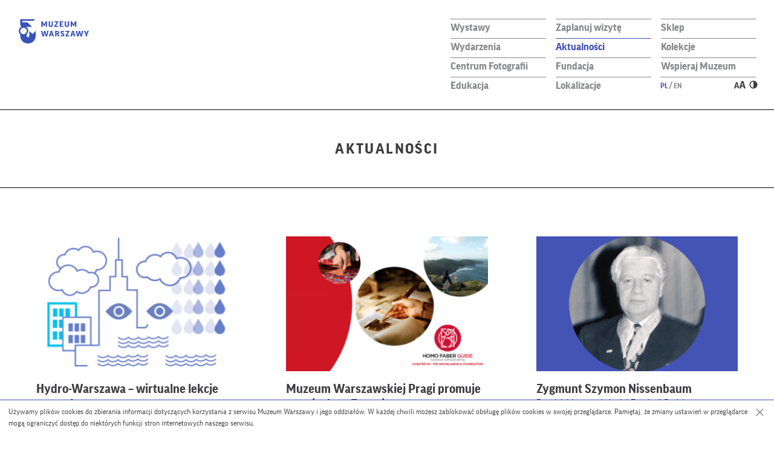

--- FILE ---
content_type: text/html; charset=UTF-8
request_url: https://muzeumwarszawy.pl/aktualnosci/page/101/
body_size: 21760
content:
<!DOCTYPE html>
        <html class="" lang="pl" xml:lang="pl">
<head>
    <!--[if lt IE 7]>
    <p class="chromeframe">You are using an outdated browser. <a href="https://browsehappy.com/">Upgrade your browser today</a> or <a href="https://www.google.com/chromeframe/?redirect=true">install Google Chrome Frame</a> to fully enjoy this site.</p>
    <![endif]-->
    <!--[if lt IE 9]>
    <script src="https://html5shim.googlecode.com/svn/trunk/html5.js"></script>
    <![endif]-->
    <meta charset="utf-8">
    <meta name="viewport" content="width=device-width, initial-scale=1.0, minimum-scale=1.0, maximum-scale=4.0">
    <meta name="format-detection" content="telephone=no" />
    <link rel="icon" href="https://muzeumwarszawy.pl/wp-content/themes/muzeum_warszawy/img/favicon.ico" type="image/x-icon">
    <link rel="apple-touch-icon" sizes="57x57" href="https://muzeumwarszawy.pl/wp-content/themes/muzeum_warszawy/img/favicon/apple-icon-57x57.png">
    <link rel="apple-touch-icon" sizes="60x60" href="https://muzeumwarszawy.pl/wp-content/themes/muzeum_warszawy/img/favicon/apple-icon-60x60.png">
    <link rel="apple-touch-icon" sizes="72x72" href="https://muzeumwarszawy.pl/wp-content/themes/muzeum_warszawy/img/favicon/apple-icon-72x72.png">
    <link rel="apple-touch-icon" sizes="76x76" href="https://muzeumwarszawy.pl/wp-content/themes/muzeum_warszawy/img/favicon/apple-icon-76x76.png">
    <link rel="apple-touch-icon" sizes="114x114" href="https://muzeumwarszawy.pl/wp-content/themes/muzeum_warszawy/img/favicon/apple-icon-114x114.png">
    <link rel="apple-touch-icon" sizes="120x120" href="https://muzeumwarszawy.pl/wp-content/themes/muzeum_warszawy/img/favicon/apple-icon-120x120.png">
    <link rel="apple-touch-icon" sizes="144x144" href="https://muzeumwarszawy.pl/wp-content/themes/muzeum_warszawy/img/favicon/apple-icon-144x144.png">
    <link rel="apple-touch-icon" sizes="152x152" href="https://muzeumwarszawy.pl/wp-content/themes/muzeum_warszawy/img/favicon/apple-icon-152x152.png">
    <link rel="apple-touch-icon" sizes="180x180" href="https://muzeumwarszawy.pl/wp-content/themes/muzeum_warszawy/img/favicon/apple-icon-180x180.png">
    <link rel="icon" type="image/png" sizes="192x192"  href="https://muzeumwarszawy.pl/wp-content/themes/muzeum_warszawy/img/favicon/android-icon-192x192.png">
    <link rel="icon" type="image/png" sizes="32x32" href="https://muzeumwarszawy.pl/wp-content/themes/muzeum_warszawy/img/favicon/favicon-32x32.png">
    <link rel="icon" type="image/png" sizes="96x96" href="https://muzeumwarszawy.pl/wp-content/themes/muzeum_warszawy/img/favicon/favicon-96x96.png">
    <link rel="icon" type="image/png" sizes="16x16" href="https://muzeumwarszawy.pl/wp-content/themes/muzeum_warszawy/img/favicon/favicon-16x16.png">
    <link rel="manifest" href="https://muzeumwarszawy.pl/wp-content/themes/muzeum_warszawy/img/favicon/manifest.json">
    <meta name="msapplication-TileColor" content="#ffffff">
    <meta name="msapplication-TileImage" content="/ms-icon-144x144.png">
    <meta name="theme-color" content="#ffffff">
    
    <script type="text/javascript">var templateUrl = 'https://muzeumwarszawy.pl/wp-content/themes/muzeum_warszawy';var blogUrl = 'https://muzeumwarszawy.pl';</script>
    <meta name='robots' content='index, follow, max-image-preview:large, max-snippet:-1, max-video-preview:-1' />

	<!-- This site is optimized with the Yoast SEO plugin v26.7 - https://yoast.com/wordpress/plugins/seo/ -->
	<title>Aktualności | Muzeum Warszawy</title>
	<meta name="description" content="Aktualności Muzeum Warszawy! Dowiedz się o aktualnościach i bieżących wydarzeniach w Muzeum Warszawy i jego oddziałach." />
	<link rel="canonical" href="https://muzeumwarszawy.pl/aktualnosci/" />
	<meta property="og:locale" content="pl_PL" />
	<meta property="og:type" content="article" />
	<meta property="og:title" content="Aktualności | Muzeum Warszawy" />
	<meta property="og:description" content="Aktualności Muzeum Warszawy! Dowiedz się o aktualnościach i bieżących wydarzeniach w Muzeum Warszawy i jego oddziałach." />
	<meta property="og:url" content="https://muzeumwarszawy.pl/aktualnosci/" />
	<meta property="og:site_name" content="Muzeum Warszawy" />
	<meta property="article:publisher" content="https://www.facebook.com/muzeum.warszawy/" />
	<meta property="article:modified_time" content="2023-06-12T11:01:38+00:00" />
	<meta property="og:image" content="https://muzeumwarszawy.pl/wp-content/uploads/2018/05/Muzeum-Warszawy-1920x1289.jpg" />
	<meta property="og:image:width" content="1920" />
	<meta property="og:image:height" content="1289" />
	<meta property="og:image:type" content="image/jpeg" />
	<meta name="twitter:card" content="summary_large_image" />
	<meta name="twitter:site" content="@muzeumwarszawy" />
	<script type="application/ld+json" class="yoast-schema-graph">{"@context":"https://schema.org","@graph":[{"@type":"WebPage","@id":"https://muzeumwarszawy.pl/aktualnosci/","url":"https://muzeumwarszawy.pl/aktualnosci/","name":"Aktualności | Muzeum Warszawy","isPartOf":{"@id":"https://muzeumwarszawy.pl/#website"},"datePublished":"2017-01-24T16:05:08+00:00","dateModified":"2023-06-12T11:01:38+00:00","description":"Aktualności Muzeum Warszawy! Dowiedz się o aktualnościach i bieżących wydarzeniach w Muzeum Warszawy i jego oddziałach.","inLanguage":"pl-PL","potentialAction":[{"@type":"ReadAction","target":["https://muzeumwarszawy.pl/aktualnosci/"]}]},{"@type":"WebSite","@id":"https://muzeumwarszawy.pl/#website","url":"https://muzeumwarszawy.pl/","name":"Muzeum Warszawy","description":"Od 80 lat misją Muzeum Warszawy jest gromadzenie, przechowywanie, opracowywanie i udostępnianie zbiorów związanych z Warszawą. Prowadząc działalność wystawienniczą, badawczą, wydawniczą, edukacyjną oraz kulturalną, muzeum towarzyszy odbiorcom w poznawaniu fenomenu Warszawy.","publisher":{"@id":"https://muzeumwarszawy.pl/#organization"},"potentialAction":[{"@type":"SearchAction","target":{"@type":"EntryPoint","urlTemplate":"https://muzeumwarszawy.pl/?s={search_term_string}"},"query-input":{"@type":"PropertyValueSpecification","valueRequired":true,"valueName":"search_term_string"}}],"inLanguage":"pl-PL"},{"@type":"Organization","@id":"https://muzeumwarszawy.pl/#organization","name":"Muzeum Warszawy","url":"https://muzeumwarszawy.pl/","logo":{"@type":"ImageObject","inLanguage":"pl-PL","@id":"https://muzeumwarszawy.pl/#/schema/logo/image/","url":"https://muzeumwarszawy.pl/wp-content/uploads/2019/09/mw_logo.png","contentUrl":"https://muzeumwarszawy.pl/wp-content/uploads/2019/09/mw_logo.png","width":900,"height":900,"caption":"Muzeum Warszawy"},"image":{"@id":"https://muzeumwarszawy.pl/#/schema/logo/image/"},"sameAs":["https://www.facebook.com/muzeum.warszawy/","https://x.com/muzeumwarszawy","https://www.instagram.com/muzeumwarszawy/","https://www.youtube.com/channel/UCcpFm6UFnUofszAU6bSGEng/featured","https://pl.wikipedia.org/wiki/Muzeum_Warszawy"]}]}</script>
	<!-- / Yoast SEO plugin. -->


<script type='application/javascript'  id='pys-version-script'>console.log('PixelYourSite Free version 11.1.5.2');</script>
<link rel='dns-prefetch' href='//code.jquery.com' />
<link rel="alternate" title="oEmbed (JSON)" type="application/json+oembed" href="https://muzeumwarszawy.pl/wp-json/oembed/1.0/embed?url=https%3A%2F%2Fmuzeumwarszawy.pl%2Faktualnosci%2F" />
<link rel="alternate" title="oEmbed (XML)" type="text/xml+oembed" href="https://muzeumwarszawy.pl/wp-json/oembed/1.0/embed?url=https%3A%2F%2Fmuzeumwarszawy.pl%2Faktualnosci%2F&#038;format=xml" />
<style type="text/css">
.hasCountdown{text-shadow:transparent 0 1px 1px;overflow:hidden;padding:5px}
.countdown_rtl{direction:rtl}
.countdown_holding span{background-color:#ccc}
.countdown_row{clear:both;width:100%;text-align:center}
.countdown_show1 .countdown_section{width:98%}
.countdown_show2 .countdown_section{width:48%}
.countdown_show3 .countdown_section{width:32.5%}
.countdown_show4 .countdown_section{width:24.5%}
.countdown_show5 .countdown_section{width:19.5%}
.countdown_show6 .countdown_section{width:16.25%}
.countdown_show7 .countdown_section{width:14%}
.countdown_section{display:block;float:left;font-size:75%;text-align:center;margin:3px 0}
.countdown_amount{font-size:200%}
.countdown_descr{display:block;width:100%}
a.countdown_infolink{display:block;border-radius:10px;width:14px;height:13px;float:right;font-size:9px;line-height:13px;font-weight:700;text-align:center;position:relative;top:-15px;border:1px solid}
#countdown-preview{padding:10px}
</style>
<style id='wp-img-auto-sizes-contain-inline-css' type='text/css'>
img:is([sizes=auto i],[sizes^="auto," i]){contain-intrinsic-size:3000px 1500px}
/*# sourceURL=wp-img-auto-sizes-contain-inline-css */
</style>
<link rel='stylesheet' id='fonts-css' href='https://muzeumwarszawy.pl/wp-content/themes/muzeum_warszawy/stylesheets/css/fonts.css?ver=1.0' type='text/css' media='all' />
<link rel='stylesheet' id='main-css' href='https://muzeumwarszawy.pl/wp-content/themes/muzeum_warszawy/stylesheets/css/300925.css?ver=1.0' type='text/css' media='all' />
<link rel='stylesheet' id='highcontrast-css' href='https://muzeumwarszawy.pl/wp-content/themes/muzeum_warszawy/stylesheets/css/contrast-12-02.css?ver=1.0' type='text/css' media='all' />
<style id='wp-emoji-styles-inline-css' type='text/css'>

	img.wp-smiley, img.emoji {
		display: inline !important;
		border: none !important;
		box-shadow: none !important;
		height: 1em !important;
		width: 1em !important;
		margin: 0 0.07em !important;
		vertical-align: -0.1em !important;
		background: none !important;
		padding: 0 !important;
	}
/*# sourceURL=wp-emoji-styles-inline-css */
</style>
<style id='classic-theme-styles-inline-css' type='text/css'>
/*! This file is auto-generated */
.wp-block-button__link{color:#fff;background-color:#32373c;border-radius:9999px;box-shadow:none;text-decoration:none;padding:calc(.667em + 2px) calc(1.333em + 2px);font-size:1.125em}.wp-block-file__button{background:#32373c;color:#fff;text-decoration:none}
/*# sourceURL=/wp-includes/css/classic-themes.min.css */
</style>
<style id='global-styles-inline-css' type='text/css'>
:root{--wp--preset--aspect-ratio--square: 1;--wp--preset--aspect-ratio--4-3: 4/3;--wp--preset--aspect-ratio--3-4: 3/4;--wp--preset--aspect-ratio--3-2: 3/2;--wp--preset--aspect-ratio--2-3: 2/3;--wp--preset--aspect-ratio--16-9: 16/9;--wp--preset--aspect-ratio--9-16: 9/16;--wp--preset--color--black: #000000;--wp--preset--color--cyan-bluish-gray: #abb8c3;--wp--preset--color--white: #ffffff;--wp--preset--color--pale-pink: #f78da7;--wp--preset--color--vivid-red: #cf2e2e;--wp--preset--color--luminous-vivid-orange: #ff6900;--wp--preset--color--luminous-vivid-amber: #fcb900;--wp--preset--color--light-green-cyan: #7bdcb5;--wp--preset--color--vivid-green-cyan: #00d084;--wp--preset--color--pale-cyan-blue: #8ed1fc;--wp--preset--color--vivid-cyan-blue: #0693e3;--wp--preset--color--vivid-purple: #9b51e0;--wp--preset--gradient--vivid-cyan-blue-to-vivid-purple: linear-gradient(135deg,rgb(6,147,227) 0%,rgb(155,81,224) 100%);--wp--preset--gradient--light-green-cyan-to-vivid-green-cyan: linear-gradient(135deg,rgb(122,220,180) 0%,rgb(0,208,130) 100%);--wp--preset--gradient--luminous-vivid-amber-to-luminous-vivid-orange: linear-gradient(135deg,rgb(252,185,0) 0%,rgb(255,105,0) 100%);--wp--preset--gradient--luminous-vivid-orange-to-vivid-red: linear-gradient(135deg,rgb(255,105,0) 0%,rgb(207,46,46) 100%);--wp--preset--gradient--very-light-gray-to-cyan-bluish-gray: linear-gradient(135deg,rgb(238,238,238) 0%,rgb(169,184,195) 100%);--wp--preset--gradient--cool-to-warm-spectrum: linear-gradient(135deg,rgb(74,234,220) 0%,rgb(151,120,209) 20%,rgb(207,42,186) 40%,rgb(238,44,130) 60%,rgb(251,105,98) 80%,rgb(254,248,76) 100%);--wp--preset--gradient--blush-light-purple: linear-gradient(135deg,rgb(255,206,236) 0%,rgb(152,150,240) 100%);--wp--preset--gradient--blush-bordeaux: linear-gradient(135deg,rgb(254,205,165) 0%,rgb(254,45,45) 50%,rgb(107,0,62) 100%);--wp--preset--gradient--luminous-dusk: linear-gradient(135deg,rgb(255,203,112) 0%,rgb(199,81,192) 50%,rgb(65,88,208) 100%);--wp--preset--gradient--pale-ocean: linear-gradient(135deg,rgb(255,245,203) 0%,rgb(182,227,212) 50%,rgb(51,167,181) 100%);--wp--preset--gradient--electric-grass: linear-gradient(135deg,rgb(202,248,128) 0%,rgb(113,206,126) 100%);--wp--preset--gradient--midnight: linear-gradient(135deg,rgb(2,3,129) 0%,rgb(40,116,252) 100%);--wp--preset--font-size--small: 13px;--wp--preset--font-size--medium: 20px;--wp--preset--font-size--large: 36px;--wp--preset--font-size--x-large: 42px;--wp--preset--spacing--20: 0.44rem;--wp--preset--spacing--30: 0.67rem;--wp--preset--spacing--40: 1rem;--wp--preset--spacing--50: 1.5rem;--wp--preset--spacing--60: 2.25rem;--wp--preset--spacing--70: 3.38rem;--wp--preset--spacing--80: 5.06rem;--wp--preset--shadow--natural: 6px 6px 9px rgba(0, 0, 0, 0.2);--wp--preset--shadow--deep: 12px 12px 50px rgba(0, 0, 0, 0.4);--wp--preset--shadow--sharp: 6px 6px 0px rgba(0, 0, 0, 0.2);--wp--preset--shadow--outlined: 6px 6px 0px -3px rgb(255, 255, 255), 6px 6px rgb(0, 0, 0);--wp--preset--shadow--crisp: 6px 6px 0px rgb(0, 0, 0);}:where(.is-layout-flex){gap: 0.5em;}:where(.is-layout-grid){gap: 0.5em;}body .is-layout-flex{display: flex;}.is-layout-flex{flex-wrap: wrap;align-items: center;}.is-layout-flex > :is(*, div){margin: 0;}body .is-layout-grid{display: grid;}.is-layout-grid > :is(*, div){margin: 0;}:where(.wp-block-columns.is-layout-flex){gap: 2em;}:where(.wp-block-columns.is-layout-grid){gap: 2em;}:where(.wp-block-post-template.is-layout-flex){gap: 1.25em;}:where(.wp-block-post-template.is-layout-grid){gap: 1.25em;}.has-black-color{color: var(--wp--preset--color--black) !important;}.has-cyan-bluish-gray-color{color: var(--wp--preset--color--cyan-bluish-gray) !important;}.has-white-color{color: var(--wp--preset--color--white) !important;}.has-pale-pink-color{color: var(--wp--preset--color--pale-pink) !important;}.has-vivid-red-color{color: var(--wp--preset--color--vivid-red) !important;}.has-luminous-vivid-orange-color{color: var(--wp--preset--color--luminous-vivid-orange) !important;}.has-luminous-vivid-amber-color{color: var(--wp--preset--color--luminous-vivid-amber) !important;}.has-light-green-cyan-color{color: var(--wp--preset--color--light-green-cyan) !important;}.has-vivid-green-cyan-color{color: var(--wp--preset--color--vivid-green-cyan) !important;}.has-pale-cyan-blue-color{color: var(--wp--preset--color--pale-cyan-blue) !important;}.has-vivid-cyan-blue-color{color: var(--wp--preset--color--vivid-cyan-blue) !important;}.has-vivid-purple-color{color: var(--wp--preset--color--vivid-purple) !important;}.has-black-background-color{background-color: var(--wp--preset--color--black) !important;}.has-cyan-bluish-gray-background-color{background-color: var(--wp--preset--color--cyan-bluish-gray) !important;}.has-white-background-color{background-color: var(--wp--preset--color--white) !important;}.has-pale-pink-background-color{background-color: var(--wp--preset--color--pale-pink) !important;}.has-vivid-red-background-color{background-color: var(--wp--preset--color--vivid-red) !important;}.has-luminous-vivid-orange-background-color{background-color: var(--wp--preset--color--luminous-vivid-orange) !important;}.has-luminous-vivid-amber-background-color{background-color: var(--wp--preset--color--luminous-vivid-amber) !important;}.has-light-green-cyan-background-color{background-color: var(--wp--preset--color--light-green-cyan) !important;}.has-vivid-green-cyan-background-color{background-color: var(--wp--preset--color--vivid-green-cyan) !important;}.has-pale-cyan-blue-background-color{background-color: var(--wp--preset--color--pale-cyan-blue) !important;}.has-vivid-cyan-blue-background-color{background-color: var(--wp--preset--color--vivid-cyan-blue) !important;}.has-vivid-purple-background-color{background-color: var(--wp--preset--color--vivid-purple) !important;}.has-black-border-color{border-color: var(--wp--preset--color--black) !important;}.has-cyan-bluish-gray-border-color{border-color: var(--wp--preset--color--cyan-bluish-gray) !important;}.has-white-border-color{border-color: var(--wp--preset--color--white) !important;}.has-pale-pink-border-color{border-color: var(--wp--preset--color--pale-pink) !important;}.has-vivid-red-border-color{border-color: var(--wp--preset--color--vivid-red) !important;}.has-luminous-vivid-orange-border-color{border-color: var(--wp--preset--color--luminous-vivid-orange) !important;}.has-luminous-vivid-amber-border-color{border-color: var(--wp--preset--color--luminous-vivid-amber) !important;}.has-light-green-cyan-border-color{border-color: var(--wp--preset--color--light-green-cyan) !important;}.has-vivid-green-cyan-border-color{border-color: var(--wp--preset--color--vivid-green-cyan) !important;}.has-pale-cyan-blue-border-color{border-color: var(--wp--preset--color--pale-cyan-blue) !important;}.has-vivid-cyan-blue-border-color{border-color: var(--wp--preset--color--vivid-cyan-blue) !important;}.has-vivid-purple-border-color{border-color: var(--wp--preset--color--vivid-purple) !important;}.has-vivid-cyan-blue-to-vivid-purple-gradient-background{background: var(--wp--preset--gradient--vivid-cyan-blue-to-vivid-purple) !important;}.has-light-green-cyan-to-vivid-green-cyan-gradient-background{background: var(--wp--preset--gradient--light-green-cyan-to-vivid-green-cyan) !important;}.has-luminous-vivid-amber-to-luminous-vivid-orange-gradient-background{background: var(--wp--preset--gradient--luminous-vivid-amber-to-luminous-vivid-orange) !important;}.has-luminous-vivid-orange-to-vivid-red-gradient-background{background: var(--wp--preset--gradient--luminous-vivid-orange-to-vivid-red) !important;}.has-very-light-gray-to-cyan-bluish-gray-gradient-background{background: var(--wp--preset--gradient--very-light-gray-to-cyan-bluish-gray) !important;}.has-cool-to-warm-spectrum-gradient-background{background: var(--wp--preset--gradient--cool-to-warm-spectrum) !important;}.has-blush-light-purple-gradient-background{background: var(--wp--preset--gradient--blush-light-purple) !important;}.has-blush-bordeaux-gradient-background{background: var(--wp--preset--gradient--blush-bordeaux) !important;}.has-luminous-dusk-gradient-background{background: var(--wp--preset--gradient--luminous-dusk) !important;}.has-pale-ocean-gradient-background{background: var(--wp--preset--gradient--pale-ocean) !important;}.has-electric-grass-gradient-background{background: var(--wp--preset--gradient--electric-grass) !important;}.has-midnight-gradient-background{background: var(--wp--preset--gradient--midnight) !important;}.has-small-font-size{font-size: var(--wp--preset--font-size--small) !important;}.has-medium-font-size{font-size: var(--wp--preset--font-size--medium) !important;}.has-large-font-size{font-size: var(--wp--preset--font-size--large) !important;}.has-x-large-font-size{font-size: var(--wp--preset--font-size--x-large) !important;}
:where(.wp-block-post-template.is-layout-flex){gap: 1.25em;}:where(.wp-block-post-template.is-layout-grid){gap: 1.25em;}
:where(.wp-block-term-template.is-layout-flex){gap: 1.25em;}:where(.wp-block-term-template.is-layout-grid){gap: 1.25em;}
:where(.wp-block-columns.is-layout-flex){gap: 2em;}:where(.wp-block-columns.is-layout-grid){gap: 2em;}
:root :where(.wp-block-pullquote){font-size: 1.5em;line-height: 1.6;}
/*# sourceURL=global-styles-inline-css */
</style>
<link rel='stylesheet' id='events-manager-css' href='https://muzeumwarszawy.pl/wp-content/plugins/events-manager/includes/css/events-manager.min.css?ver=7.2.3.1' type='text/css' media='all' />
<style id='events-manager-inline-css' type='text/css'>
body .em { --font-family : inherit; --font-weight : inherit; --font-size : 1em; --line-height : inherit; }
/*# sourceURL=events-manager-inline-css */
</style>
<link rel='stylesheet' id='wpml-legacy-horizontal-list-0-css' href='https://muzeumwarszawy.pl/wp-content/plugins/sitepress-multilingual-cms/templates/language-switchers/legacy-list-horizontal/style.min.css?ver=1' type='text/css' media='all' />
<link rel='stylesheet' id='storytel_styles-css' href='https://muzeumwarszawy.pl/wp-content/plugins/storytel-template/style.css?ver=6.9' type='text/css' media='all' />
<link rel='stylesheet' id='elementor-icons-css' href='https://muzeumwarszawy.pl/wp-content/plugins/elementor/assets/lib/eicons/css/elementor-icons.min.css?ver=5.45.0' type='text/css' media='all' />
<link rel='stylesheet' id='elementor-frontend-css' href='https://muzeumwarszawy.pl/wp-content/plugins/elementor/assets/css/frontend.min.css?ver=3.34.1' type='text/css' media='all' />
<link rel='stylesheet' id='elementor-post-33196-css' href='https://muzeumwarszawy.pl/wp-content/uploads/elementor/css/post-33196.css?ver=1768488842' type='text/css' media='all' />
<link rel='stylesheet' id='cstmmejs-css' href='https://muzeumwarszawy.pl/wp-content/plugins/custom-mediaelement/js/mediaelementplayer.min.css?ver=6.9' type='text/css' media='all' />
<link rel='stylesheet' id='skip-back-css' href='https://muzeumwarszawy.pl/wp-content/plugins/custom-mediaelement/js/skip-back/skip-back.min.css?ver=1769190717' type='text/css' media='all' />
<link rel='stylesheet' id='speed-new-css' href='https://muzeumwarszawy.pl/wp-content/plugins/custom-mediaelement/js/speed-new/speed-new.min.css?ver=1769190717' type='text/css' media='all' />
<link rel='stylesheet' id='jump-forward-css' href='https://muzeumwarszawy.pl/wp-content/plugins/custom-mediaelement/js/jump-forward/jump-forward.min.css?ver=1769190717' type='text/css' media='all' />
<link rel='stylesheet' id='elementor-gf-local-roboto-css' href='https://muzeumwarszawy.pl/wp-content/uploads/elementor/google-fonts/css/roboto.css?ver=1744632671' type='text/css' media='all' />
<link rel='stylesheet' id='elementor-gf-local-robotoslab-css' href='https://muzeumwarszawy.pl/wp-content/uploads/elementor/google-fonts/css/robotoslab.css?ver=1744632673' type='text/css' media='all' />
<link rel='stylesheet' id='elementor-gf-local-poppins-css' href='https://muzeumwarszawy.pl/wp-content/uploads/elementor/google-fonts/css/poppins.css?ver=1744632675' type='text/css' media='all' />
<script type="text/javascript" src="https://code.jquery.com/jquery-2.2.4.min.js?ver=1.0" id="jquery-js"></script>
<script type="text/javascript" src="https://muzeumwarszawy.pl/wp-includes/js/jquery/ui/core.min.js?ver=1.13.3" id="jquery-ui-core-js"></script>
<script type="text/javascript" src="https://muzeumwarszawy.pl/wp-includes/js/jquery/ui/mouse.min.js?ver=1.13.3" id="jquery-ui-mouse-js"></script>
<script type="text/javascript" src="https://muzeumwarszawy.pl/wp-includes/js/jquery/ui/sortable.min.js?ver=1.13.3" id="jquery-ui-sortable-js"></script>
<script type="text/javascript" src="https://muzeumwarszawy.pl/wp-includes/js/jquery/ui/datepicker.min.js?ver=1.13.3" id="jquery-ui-datepicker-js"></script>
<script type="text/javascript" id="jquery-ui-datepicker-js-after">
/* <![CDATA[ */
jQuery(function(jQuery){jQuery.datepicker.setDefaults({"closeText":"Zamknij","currentText":"Dzisiaj","monthNames":["stycze\u0144","luty","marzec","kwiecie\u0144","maj","czerwiec","lipiec","sierpie\u0144","wrzesie\u0144","pa\u017adziernik","listopad","grudzie\u0144"],"monthNamesShort":["sty","lut","mar","kwi","maj","cze","lip","sie","wrz","pa\u017a","lis","gru"],"nextText":"Nast\u0119pny","prevText":"Poprzedni","dayNames":["niedziela","poniedzia\u0142ek","wtorek","\u015broda","czwartek","pi\u0105tek","sobota"],"dayNamesShort":["niedz.","pon.","wt.","\u015br.","czw.","pt.","sob."],"dayNamesMin":["N","P","W","\u015a","C","P","S"],"dateFormat":"d MM yy","firstDay":1,"isRTL":false});});
//# sourceURL=jquery-ui-datepicker-js-after
/* ]]> */
</script>
<script type="text/javascript" src="https://muzeumwarszawy.pl/wp-includes/js/jquery/ui/resizable.min.js?ver=1.13.3" id="jquery-ui-resizable-js"></script>
<script type="text/javascript" src="https://muzeumwarszawy.pl/wp-includes/js/jquery/ui/draggable.min.js?ver=1.13.3" id="jquery-ui-draggable-js"></script>
<script type="text/javascript" src="https://muzeumwarszawy.pl/wp-includes/js/jquery/ui/controlgroup.min.js?ver=1.13.3" id="jquery-ui-controlgroup-js"></script>
<script type="text/javascript" src="https://muzeumwarszawy.pl/wp-includes/js/jquery/ui/checkboxradio.min.js?ver=1.13.3" id="jquery-ui-checkboxradio-js"></script>
<script type="text/javascript" src="https://muzeumwarszawy.pl/wp-includes/js/jquery/ui/button.min.js?ver=1.13.3" id="jquery-ui-button-js"></script>
<script type="text/javascript" src="https://muzeumwarszawy.pl/wp-includes/js/jquery/ui/dialog.min.js?ver=1.13.3" id="jquery-ui-dialog-js"></script>
<script type="text/javascript" id="events-manager-js-extra">
/* <![CDATA[ */
var EM = {"ajaxurl":"https://muzeumwarszawy.pl/wp-admin/admin-ajax.php","locationajaxurl":"https://muzeumwarszawy.pl/wp-admin/admin-ajax.php?action=locations_search","firstDay":"1","locale":"pl","dateFormat":"yy-mm-dd","ui_css":"https://muzeumwarszawy.pl/wp-content/plugins/events-manager/includes/css/jquery-ui/build.min.css","show24hours":"1","is_ssl":"1","autocomplete_limit":"10","calendar":{"breakpoints":{"small":560,"medium":908,"large":false},"month_format":"M Y"},"phone":"","datepicker":{"format":"d.m.Y","locale":"pl"},"search":{"breakpoints":{"small":650,"medium":850,"full":false}},"url":"https://muzeumwarszawy.pl/wp-content/plugins/events-manager","assets":{"input.em-uploader":{"js":{"em-uploader":{"url":"https://muzeumwarszawy.pl/wp-content/plugins/events-manager/includes/js/em-uploader.js?v=7.2.3.1","event":"em_uploader_ready"}}},".em-event-editor":{"js":{"event-editor":{"url":"https://muzeumwarszawy.pl/wp-content/plugins/events-manager/includes/js/events-manager-event-editor.js?v=7.2.3.1","event":"em_event_editor_ready"}},"css":{"event-editor":"https://muzeumwarszawy.pl/wp-content/plugins/events-manager/includes/css/events-manager-event-editor.min.css?v=7.2.3.1"}},".em-recurrence-sets, .em-timezone":{"js":{"luxon":{"url":"luxon/luxon.js?v=7.2.3.1","event":"em_luxon_ready"}}},".em-booking-form, #em-booking-form, .em-booking-recurring, .em-event-booking-form":{"js":{"em-bookings":{"url":"https://muzeumwarszawy.pl/wp-content/plugins/events-manager/includes/js/bookingsform.js?v=7.2.3.1","event":"em_booking_form_js_loaded"}}},"#em-opt-archetypes":{"js":{"archetypes":"https://muzeumwarszawy.pl/wp-content/plugins/events-manager/includes/js/admin-archetype-editor.js?v=7.2.3.1","archetypes_ms":"https://muzeumwarszawy.pl/wp-content/plugins/events-manager/includes/js/admin-archetypes.js?v=7.2.3.1","qs":"qs/qs.js?v=7.2.3.1"}}},"cached":"","bookingInProgress":"Prosz\u0119 czeka\u0107, rezerwacja jest wysy\u0142ana. ","tickets_save":"Zapisz bilet.","bookingajaxurl":"https://muzeumwarszawy.pl/wp-admin/admin-ajax.php","bookings_export_save":"Eksportuj rezerwacje","bookings_settings_save":"Zapisz ustawienia","booking_delete":"Czy na pewno chcesz usun\u0105\u0107?","booking_offset":"30","bookings":{"submit_button":{"text":{"default":"Wy\u015blij","free":"Wy\u015blij","payment":"Wy\u015blij","processing":"Przetwarzanie\u2026"}},"update_listener":""},"bb_full":"Wyprzedane","bb_book":"Zarezerwuj","bb_booking":"Rezerwuj\u0119...","bb_booked":"Rezerwacja wys\u0142ana","bb_error":"Rezerwacja - b\u0142\u0105d. Spr\u00f3buj ponownie?","bb_cancel":"Anuluj","bb_canceling":"Anulowanie...","bb_cancelled":"Odwo\u0142ane","bb_cancel_error":"Anulacja - b\u0142\u0105d. Spr\u00f3buj ponownie?","txt_search":"","txt_searching":"Szukam\u2026","txt_loading":"Wczytywanie\u2026","event_detach_warning":"Czy na pewno chcesz oddzieli\u0107 to wydarzenie? Je\u015bli tak, to wydarzenie b\u0119dzie niezale\u017cne od serii wydarze\u0144 cyklicznych. ","delete_recurrence_warning":"Czy na pewno chcesz wykasowa\u0107 wszystkie serie tego wydarzenia?  Wszystkie wydarzenia zostan\u0105 przeniesione do kosza.","disable_bookings_warning":"Czy na pewno chcesz wy\u0142\u0105czy\u0107 rejestracj\u0119? Je\u015bli chcia\u0142by\u015b wy\u0142\u0105czy\u0107 przysz\u0142e rezerwacje zredukuj g\u00f3rn\u0105 granic\u0119 miejsc do ilo\u015bci ju\u017c zarezerwowanych bilet\u00f3w. Je\u015bli jednak wy\u0142\u0105czysz rejestracj\u0119, stracisz wszystkie swoje zaakceptowane rezerwacje.","booking_warning_cancel":"Na pewno anulowa\u0107 Twoj\u0105 rezerwacj\u0119?"};
//# sourceURL=events-manager-js-extra
/* ]]> */
</script>
<script type="text/javascript" src="https://muzeumwarszawy.pl/wp-content/plugins/events-manager/includes/js/events-manager.js?ver=7.2.3.1" id="events-manager-js"></script>
<script type="text/javascript" src="https://muzeumwarszawy.pl/wp-content/plugins/events-manager/includes/external/flatpickr/l10n/pl.js?ver=7.2.3.1" id="em-flatpickr-localization-js"></script>
<script type="text/javascript" src="https://muzeumwarszawy.pl/wp-content/plugins/pixelyoursite/dist/scripts/jquery.bind-first-0.2.3.min.js?ver=0.2.3" id="jquery-bind-first-js"></script>
<script type="text/javascript" src="https://muzeumwarszawy.pl/wp-content/plugins/pixelyoursite/dist/scripts/js.cookie-2.1.3.min.js?ver=2.1.3" id="js-cookie-pys-js"></script>
<script type="text/javascript" src="https://muzeumwarszawy.pl/wp-content/plugins/pixelyoursite/dist/scripts/tld.min.js?ver=2.3.1" id="js-tld-js"></script>
<script type="text/javascript" id="pys-js-extra">
/* <![CDATA[ */
var pysOptions = {"staticEvents":[],"dynamicEvents":[],"triggerEvents":[],"triggerEventTypes":[],"debug":"","siteUrl":"https://muzeumwarszawy.pl","ajaxUrl":"https://muzeumwarszawy.pl/wp-admin/admin-ajax.php","ajax_event":"ec38a22d23","enable_remove_download_url_param":"1","cookie_duration":"7","last_visit_duration":"60","enable_success_send_form":"","ajaxForServerEvent":"1","ajaxForServerStaticEvent":"1","useSendBeacon":"1","send_external_id":"1","external_id_expire":"180","track_cookie_for_subdomains":"1","google_consent_mode":"1","gdpr":{"ajax_enabled":false,"all_disabled_by_api":false,"facebook_disabled_by_api":false,"analytics_disabled_by_api":false,"google_ads_disabled_by_api":false,"pinterest_disabled_by_api":false,"bing_disabled_by_api":false,"reddit_disabled_by_api":false,"externalID_disabled_by_api":false,"facebook_prior_consent_enabled":true,"analytics_prior_consent_enabled":true,"google_ads_prior_consent_enabled":null,"pinterest_prior_consent_enabled":true,"bing_prior_consent_enabled":true,"cookiebot_integration_enabled":false,"cookiebot_facebook_consent_category":"marketing","cookiebot_analytics_consent_category":"statistics","cookiebot_tiktok_consent_category":"marketing","cookiebot_google_ads_consent_category":"marketing","cookiebot_pinterest_consent_category":"marketing","cookiebot_bing_consent_category":"marketing","consent_magic_integration_enabled":false,"real_cookie_banner_integration_enabled":false,"cookie_notice_integration_enabled":false,"cookie_law_info_integration_enabled":false,"analytics_storage":{"enabled":true,"value":"granted","filter":false},"ad_storage":{"enabled":true,"value":"granted","filter":false},"ad_user_data":{"enabled":true,"value":"granted","filter":false},"ad_personalization":{"enabled":true,"value":"granted","filter":false}},"cookie":{"disabled_all_cookie":false,"disabled_start_session_cookie":false,"disabled_advanced_form_data_cookie":false,"disabled_landing_page_cookie":false,"disabled_first_visit_cookie":false,"disabled_trafficsource_cookie":false,"disabled_utmTerms_cookie":false,"disabled_utmId_cookie":false},"tracking_analytics":{"TrafficSource":"direct","TrafficLanding":"undefined","TrafficUtms":[],"TrafficUtmsId":[]},"GATags":{"ga_datalayer_type":"default","ga_datalayer_name":"dataLayerPYS"},"woo":{"enabled":false},"edd":{"enabled":false},"cache_bypass":"1769190717"};
//# sourceURL=pys-js-extra
/* ]]> */
</script>
<script type="text/javascript" src="https://muzeumwarszawy.pl/wp-content/plugins/pixelyoursite/dist/scripts/public.js?ver=11.1.5.2" id="pys-js"></script>
<link rel="https://api.w.org/" href="https://muzeumwarszawy.pl/wp-json/" /><link rel="alternate" title="JSON" type="application/json" href="https://muzeumwarszawy.pl/wp-json/wp/v2/pages/13765" /><link rel="EditURI" type="application/rsd+xml" title="RSD" href="https://muzeumwarszawy.pl/xmlrpc.php?rsd" />
<link rel='shortlink' href='https://muzeumwarszawy.pl/?p=13765' />
<meta name="generator" content="WPML ver:4.8.6 stt:1,41;" />
<style id="dotpay_styles">.dotpay-bramka {
  text-align: center;
}
.dotpay-bramka input {
  color: #000;
  font: inherit;
  border: 1px solid #4354b3;
  background: transparent;
  transition: .7s;
  padding: .3em .5em .2em;
  margin: 0 .5em;
}
.dotpay-bramka input[type="submit"]:hover {
  background: #4354b3;
  color: #fff;
}</style><meta name="generator" content="Elementor 3.34.1; features: additional_custom_breakpoints; settings: css_print_method-external, google_font-enabled, font_display-auto">
			<style>
				.e-con.e-parent:nth-of-type(n+4):not(.e-lazyloaded):not(.e-no-lazyload),
				.e-con.e-parent:nth-of-type(n+4):not(.e-lazyloaded):not(.e-no-lazyload) * {
					background-image: none !important;
				}
				@media screen and (max-height: 1024px) {
					.e-con.e-parent:nth-of-type(n+3):not(.e-lazyloaded):not(.e-no-lazyload),
					.e-con.e-parent:nth-of-type(n+3):not(.e-lazyloaded):not(.e-no-lazyload) * {
						background-image: none !important;
					}
				}
				@media screen and (max-height: 640px) {
					.e-con.e-parent:nth-of-type(n+2):not(.e-lazyloaded):not(.e-no-lazyload),
					.e-con.e-parent:nth-of-type(n+2):not(.e-lazyloaded):not(.e-no-lazyload) * {
						background-image: none !important;
					}
				}
			</style>
			<script type='application/javascript' id='pys-config-warning-script'>console.warn('PixelYourSite: no pixel configured.');</script>
<link rel="icon" href="https://muzeumwarszawy.pl/wp-content/uploads/2019/09/cropped-mw_logo-32x32.png" sizes="32x32" />
<link rel="icon" href="https://muzeumwarszawy.pl/wp-content/uploads/2019/09/cropped-mw_logo-192x192.png" sizes="192x192" />
<link rel="apple-touch-icon" href="https://muzeumwarszawy.pl/wp-content/uploads/2019/09/cropped-mw_logo-180x180.png" />
<meta name="msapplication-TileImage" content="https://muzeumwarszawy.pl/wp-content/uploads/2019/09/cropped-mw_logo-270x270.png" />
    <meta name="facebook-domain-verification" content="3d81oudb07epqe3x2w6d82n0q6fl2g" />

    <!-- Google Tag Manager -->
    <script>(function(w,d,s,l,i){w[l]=w[l]||[];w[l].push({'gtm.start':
    new Date().getTime(),event:'gtm.js'});var f=d.getElementsByTagName(s)[0],
    j=d.createElement(s),dl=l!='dataLayer'?'&l='+l:'';j.async=true;j.src=
    'https://www.googletagmanager.com/gtm.js?id='+i+dl;f.parentNode.insertBefore(j,f);
    })(window,document,'script','dataLayer','GTM-TKQ42R4');</script>
    <!-- End Google Tag Manager -->

    <script>
      (function(i,s,o,g,r,a,m){i['GoogleAnalyticsObject']=r;i[r]=i[r]||function(){
      (i[r].q=i[r].q||[]).push(arguments)},i[r].l=1*new Date();a=s.createElement(o),
      m=s.getElementsByTagName(o)[0];a.async=1;a.src=g;m.parentNode.insertBefore(a,m)
      })(window,document,'script','https://www.google-analytics.com/analytics.js','ga');

      ga('create', 'UA-47457677-2', 'auto');
      ga('send', 'pageview');

    </script>

    <!-- Global site tag (gtag.js) - Google Analytics -->
    <script async src="https://www.googletagmanager.com/gtag/js?id=G-ZLX621E6QT"></script>
    <script>
      window.dataLayer = window.dataLayer || [];
      function gtag(){dataLayer.push(arguments);}
      gtag('js', new Date());

      gtag('config', 'G-ZLX621E6QT');
    </script>
    
    <script id="mcjs">!function(c,h,i,m,p){m=c.createElement(h),p=c.getElementsByTagName(h)[0],m.async=1,m.src=i,p.parentNode.insertBefore(m,p)}(document,"script","https://chimpstatic.com/mcjs-connected/js/users/17f0b25725390e079d10d6bd6/6c7d9920505b452f4e9d8fc02.js");</script>



    <!-- MailerLite Universal -->
    <script>
        (function(w,d,e,u,f,l,n){w[f]=w[f]||function(){(w[f].q=w[f].q||[])
        .push(arguments);},l=d.createElement(e),l.async=1,l.src=u,
        n=d.getElementsByTagName(e)[0],n.parentNode.insertBefore(l,n);})
        (window,document,'script','https://assets.mailerlite.com/js/universal.js','ml');
        ml('account', '1216280');
    </script>
    <!-- End MailerLite Universal -->

</head>


<body data-rsssl=1 class="pl" data-lang="pl">

    <!-- Google Tag Manager (noscript) -->
    <noscript><iframe src="https://www.googletagmanager.com/ns.html?id=GTM-TKQ42R4"
    height="0" width="0" style="display:none;visibility:hidden"></iframe></noscript>
    <!-- End Google Tag Manager (noscript) -->

        <div id="cookiebar">
      <div class="inner">
        <!--googleoff: all-->
        <p>Używamy plików cookies do zbierania informacji dotyczących korzystania z serwisu Muzeum Warszawy i jego oddziałów. W każdej chwili możesz zablokować obsługę plików cookies w swojej przeglądarce. Pamiętaj, że zmiany ustawień w przeglądarce mogą ograniczyć dostęp do niektórych funkcji stron internetowych naszego serwisu.        <a href="#" class="cookies_close"></a>
        </p>
        <!--googleon: all-->
      </div>
    </div>
    

  <div class="overall desktop">

    
       	<div class="header_holder">
            <header>
                <svg xmlns="https://www.w3.org/2000/svg" xmlns:xlink="https://www.w3.org/1999/xlink" version="1.1" id="go_to_top" x="0px" y="0px" width="42.25px" height="42.417px" viewBox="0 0 42.25 42.417" enable-background="new 0 0 42.25 42.417" xml:space="preserve">
                <path fill="#FFFFFF" stroke="#4354B4" stroke-width="1.3793" d="M21.25,41.25c11.045,0,20-8.955,20-20c0-11.045-8.955-20-20-20  s-20,8.955-20,20C1.25,32.295,10.205,41.25,21.25,41.25"/>
                <polygon fill="#4354B4" points="21.25,11.758 13.478,19.667 15.032,21.167 20.159,15.866 20.159,30.742 22.341,30.742   22.341,15.866 27.469,21.167 29.024,19.667 "/>
                </svg>

                
                                    <div class="logo"><a href="https://muzeumwarszawy.pl"><img src="https://muzeumwarszawy.pl/wp-content/themes/muzeum_warszawy/img/logo.svg" alt="Logo Muzeum Warszawy" title="Logo Muzeum Warszawy" /></a></div>
                
                <div class="counter" style="display:none" data-href="https://muzeumwarszawy.pl/jeszcze-wiecej-rzeczy-warszawskich-juz-9-czerwca-otwieramy-druga-czesc-wystawy-glownej/">
                    <h3>
                                                    Jeszcze więcej<br/>rzeczy warszawskich.<br/>Odliczamy!
                                            </h3>
                              <div class="widget shailan_CountdownWidget">          
        <div id="shailan-countdown--1_1" class="shailan-countdown--1 countdown"  style=" margin:0px auto; "></div>

        <div  style=" margin:0px auto; "><small><a href="https://wpassist.me/plugins/countdown-widget/" title="WordPress Countdown Plugin" class="countdown_infolink">i</a></small></div>
<script>
(function($){
  $(document).ready(function($) {
    var event_month = 6 - 1; 
    $('#shailan-countdown--1_1').countdown({
      until: new Date(2018, event_month, 9, 10, 0, 0, 0),
      description: '',
      format: 'dHMS'    }); 
  }); 
})(jQuery);
</script>
          </div>                      </div>


            	<a href="#" class="menu_button" title="Nawigacja strony">
                    <div class="line_one"></div><div class="line_two"></div><div class="line_three"></div>
                </a>

                <div class="lang mobile-menu">
                    <a class="current" href="https://muzeumwarszawy.pl/aktualnosci/">pl</a><span>/</span><a href="https://muzeumwarszawy.pl/en/news/">en</a>                </div>

                <div class="menu_holder"><div class="menu-glowne-menu-container"><ul id="menu-glowne-menu" class="menu"><li id="menu-item-76401" class="menu-item menu-item-type-post_type menu-item-object-page menu-item-76401"><a href="https://muzeumwarszawy.pl/wystawy/">Wystawy</a></li>
<li id="menu-item-14108" class="menu-item menu-item-type-post_type menu-item-object-page menu-item-14108"><a href="https://muzeumwarszawy.pl/wizyta/" title="Wizyta">Zaplanuj wizytę</a></li>
<li id="menu-item-17502" class="menu-item menu-item-type-custom menu-item-object-custom menu-item-17502"><a href="http://sklep.muzeumwarszawy.pl/" title="Sklep Muzeum Warszawy">Sklep</a></li>
<li id="menu-item-32266" class="menu-item menu-item-type-post_type menu-item-object-page menu-item-32266"><a href="https://muzeumwarszawy.pl/wydarzenia/">Wydarzenia</a></li>
<li id="menu-item-17647" class="menu-item menu-item-type-post_type menu-item-object-page current-menu-item page_item page-item-13765 current_page_item menu-item-17647"><a href="https://muzeumwarszawy.pl/aktualnosci/" aria-current="page">Aktualności</a></li>
<li id="menu-item-35278" class="menu-item menu-item-type-custom menu-item-object-custom menu-item-35278"><a href="https://www.kolekcje.muzeumwarszawy.pl/pl/">Kolekcje</a></li>
<li id="menu-item-76402" class="menu-item menu-item-type-post_type menu-item-object-page menu-item-76402"><a href="https://muzeumwarszawy.pl/centrum-fotografii-muzeum-warszawy/">Centrum Fotografii</a></li>
<li id="menu-item-76403" class="menu-item menu-item-type-custom menu-item-object-custom menu-item-76403"><a href="https://fundacjamuzeumwarszawy.pl/">Fundacja</a></li>
<li id="menu-item-67257" class="menu-item menu-item-type-post_type menu-item-object-page menu-item-67257"><a href="https://muzeumwarszawy.pl/wspieraj-muzeum-warszawy/">Wspieraj Muzeum</a></li>
<li id="menu-item-44766" class="menu-item menu-item-type-custom menu-item-object-custom menu-item-has-children menu-item-44766"><a href="#">Edukacja</a>
<ul class="sub-menu">
	<li id="menu-item-43262" class="menu-item menu-item-type-post_type menu-item-object-page menu-item-43262"><a href="https://muzeumwarszawy.pl/oferta-dla-szkol/">Oferta edukacyjna dla szkół i&nbsp;przedszkoli</a></li>
	<li id="menu-item-71779" class="menu-item menu-item-type-post_type menu-item-object-page menu-item-71779"><a href="https://muzeumwarszawy.pl/edukacja-dla-dojrzalych-doroslych-seniorzy/">Muzeum Warszawy 60+</a></li>
	<li id="menu-item-43503" class="menu-item menu-item-type-post_type menu-item-object-page menu-item-43503"><a href="https://muzeumwarszawy.pl/edukacja-dla-mlodziezy-doroslych-i-rodzin/">Oferta dla młodzieży, dorosłych i&nbsp;rodzin</a></li>
	<li id="menu-item-56127" class="menu-item menu-item-type-post_type menu-item-object-page menu-item-56127"><a href="https://muzeumwarszawy.pl/muzeum-na-zyczenie/">Muzeum na&nbsp;życzenie</a></li>
	<li id="menu-item-56094" class="menu-item menu-item-type-taxonomy menu-item-object-category menu-item-56094"><a href="https://muzeumwarszawy.pl/kategoria/wolontariat/">Wolontariat</a></li>
	<li id="menu-item-36768" class="menu-item menu-item-type-taxonomy menu-item-object-category menu-item-36768"><a href="https://muzeumwarszawy.pl/kategoria/spacery-warszawskie/">Spacery warszawskie</a></li>
	<li id="menu-item-31582" class="menu-item menu-item-type-post_type menu-item-object-page menu-item-31582"><a href="https://muzeumwarszawy.pl/edukacja-online/">Edukacja online &#8211; materiały edukacyjne</a></li>
	<li id="menu-item-30533" class="menu-item menu-item-type-custom menu-item-object-custom menu-item-30533"><a href="https://muzeumwarszawy.pl/kultura-online/">Kultura online &#8211; artykuły, filmy i&nbsp;podcasty</a></li>
</ul>
</li>
<li class="menu-item-has-children"><a href="#">Lokalizacje</a><ul class="sub-menu">
                                    <li id="menu-item-14540" class="menu-item menu-item-type-custom menu-item-object-custom current-menu-item current_page_item menu-item-home menu-item-14540">
                                        <a href="https://muzeumwarszawy.pl/">Muzeum Warszawy – siedziba główna</a>
                                    </li>
                                    <li id="menu-item-14541" class="menu-item menu-item-type-custom menu-item-object-custom menu-item-14541">
                                        <a href="https://muzeumpragi.pl/">Muzeum Warszawskiej Pragi</a>
                                    </li>
                                    <li id="menu-item-15246" class="menu-item menu-item-type-custom menu-item-object-custom menu-item-15246">
                                        <a href="https://muzeumwoli.muzeumwarszawy.pl/">Muzeum Woli</a>
                                    </li>
                                    <li id="menu-item-15247" class="menu-item menu-item-type-custom menu-item-object-custom menu-item-15247">
                                        <a href="https://muzeumfarmacji.muzeumwarszawy.pl/">Muzeum Farmacji</a>
                                    </li>
                                    <li id="menu-item-15248" class="menu-item menu-item-type-custom menu-item-object-custom menu-item-15248">
                                        <a href="https://muzeumdrukarstwa.muzeumwarszawy.pl/">Muzeum Drukarstwa</a>
                                    </li>
                                    <li id="menu-item-15249" class="menu-item menu-item-type-custom menu-item-object-custom menu-item-15249">
                                        <a href="https://ciz.muzeumwarszawy.pl/">Centrum Interpretacji Zabytku</a>
                                    </li>
                                    <li id="menu-item-15253" class="menu-item menu-item-type-custom menu-item-object-custom menu-item-15253">
                                        <a href="http://barbakan.muzeumwarszawy.pl/">Barbakan</a>
                                    </li>
                                    <li id="menu-item-15250" class="menu-item menu-item-type-custom menu-item-object-custom menu-item-15250">
                                        <a href="https://korczakianum.muzeumwarszawy.pl/">Korczakianum</a>
                                    </li>
                                    <li id="menu-item-15251" class="menu-item menu-item-type-custom menu-item-object-custom menu-item-15251">
                                        <a href="https://palmiry.muzeumwarszawy.pl/">Muzeum – Miejsce Pamięci Palmiry</a>
                                    </li>
                                    <li id="menu-item-15252" class="menu-item menu-item-type-custom menu-item-object-custom menu-item-15252">
                                    <a href="http://izbapamieci.muzeumwarszawy.pl">Izba Pamięci przy Cmentarzu Powstańców Warszawy</a>
                                    </li></ul></li><li class="lang"><a class="current" href="https://muzeumwarszawy.pl/aktualnosci/">pl</a><span>/</span><a href="https://muzeumwarszawy.pl/en/news/">en</a></li><li class="view-mode"><svg class="larger-typo" version="1.1" xmlns="https://www.w3.org/2000/svg" xmlns:xlink="https://www.w3.org/1999/xlink" x="0px" y="0px" width="26px" height="14px" viewBox="0 0 26 14" style="enable-background:new 0 0 26 14;" xml:space="preserve"><g><path style="fill:#3E3D40;" d="M9.1,13.2H6.9L10,3h2.4l3,10.1h-2.2L12.7,11h-3L9.1,13.2z M10,9.4h2.2L11.2,5h0L10,9.4z"/></g><g><path style="fill:#3E3D40;" d="M18.2,13.2h-2.6l3.7-12.3h3l3.7,12.3h-2.7l-0.7-2.6h-3.7L18.2,13.2z M19.3,8.6H22l-1.3-5.4h0 L19.3,8.6z"/></g></svg><svg class="contrast-mode" version="1.1" xmlns="https://www.w3.org/2000/svg" xmlns:xlink="https://www.w3.org/1999/xlink" x="0px" y="0px" width="14px" height="14px" viewBox="0 0 14 14" style="enable-background:new 0 0 14 14;" xml:space="preserve"><path style="fill:#3E3D40;" d="M7,13.5c3.6,0,6.5-2.9,6.5-6.5c0-3.6-2.9-6.5-6.5-6.5C3.4,0.5,0.5,3.4,0.5,7 C0.5,10.6,3.4,13.5,7,13.5"/><path class="transparent-bg" style="fill:#FFFFFF;" d="M7,2.1C4.3,2.1,2.1,4.3,2.1,7c0,2.7,2.2,4.9,4.9,4.9"/></svg></li></ul></div>                </div>
            </header>
         </div>
<div class="news_page_content">

	<div class="main_wrapper">

		<section>
			<h1 class="section_title">Aktualności</h1>


			<div class="news_container">

				<div class="row masonry">

									
					<div class="news col span_4 masonry_item">
						<a href="https://muzeumwarszawy.pl/hydro-warszawa-wirtualne-lekcje-muzealne/">
							<div class="img_zoom"><img src="https://muzeumwarszawy.pl/wp-content/uploads/2020/10/hydro-warszawa-332x222.png" alt="Hydro-Warszawa – wirtualne lekcje muzealne" title="hydro-warszawa" /></div>
							<h3>Hydro-Warszawa – wirtualne lekcje muzealne</h3>
							<p>Warsztaty online dla szkół o&nbsp;znaczeniu wody w&nbsp;mieście. Dowiemy się, jak to&nbsp;się dzieje, że&nbsp;z&nbsp;kranu płynie woda. Realizację lekcji wspiera MPWiK Warszawa. Koszt warsztatu dla całej klasy 1 zł.</p>						</a>
					</div>

									
					<div class="news col span_4 masonry_item">
						<a href="https://muzeumwarszawy.pl/muzeum-warszawskiej-pragi-promuje-rzemioslo-w-europie/">
							<div class="img_zoom"><img src="https://muzeumwarszawy.pl/wp-content/uploads/2020/10/homo-faber-guide-kafelek-332x222.png" alt="Muzeum Warszawskiej Pragi promuje rzemiosło w&nbsp;Europie" title="homo faber guide kafelek" /></div>
							<h3>Muzeum Warszawskiej Pragi promuje rzemiosło w&nbsp;Europie</h3>
							<p>Muzeum Warszawskiej Pragi znalazło się w&nbsp;sieci prestiżowych europejskich organizacji wspierających rzemiosło.</p>						</a>
					</div>

									
					<div class="news col span_4 masonry_item">
						<a href="https://muzeumwarszawy.pl/prawobrzezni-zygmunt-szymon-nissenbaum/">
							<div class="img_zoom"><img src="https://muzeumwarszawy.pl/wp-content/uploads/2020/10/Zygmunt-Nissenbaum-332x222.png" alt="Czarno białe zdjęcie Zygmunta Nissenbauma. Straszy mężczyzna w garniturze." title="Zygmunt Nissenbaum" /></div>
							<h3>Zygmunt Szymon Nissenbaum</h3>
							<p>Przedsiębiorca, założyciel Fundacji Rodziny Nissenbaumów, jeden z&nbsp;nielicznych przedwojennej żydowskich mieszkańców Pragi, którzy&nbsp;przeżyli Holocaust.</p>						</a>
					</div>

									
					<div class="news col span_4 masonry_item">
						<a href="https://muzeumwarszawy.pl/letniska-cz-3/">
							<div class="img_zoom"><img src="https://muzeumwarszawy.pl/wp-content/uploads/2020/10/kafelek-letniska2-332x222.png" alt="Letniska – sposób na&nbsp;slow life naszych pradziadków. Cz.&nbsp;3" title="kafelek letniska2" /></div>
							<h3>Letniska – sposób na&nbsp;slow life naszych pradziadków. Cz.&nbsp;3</h3>
							<p>Poznaj sposoby na&nbsp;spędzanie czasu bez&nbsp;komputera. Zainspiruj się rytmem slow life naszych pradziadków.</p>						</a>
					</div>

									
					<div class="news col span_4 masonry_item">
						<a href="https://muzeumwarszawy.pl/projekt-muzeum-warszawy-nagrodzony-w-ramach-iii-kongresu-rozwoju-systemu-edukacji/">
							<div class="img_zoom"><img src="https://muzeumwarszawy.pl/wp-content/uploads/2020/10/IMG_2340-332x222.jpg" alt="Projekt Muzeum Warszawy nagrodzony w&nbsp;ramach III Kongresu Rozwoju Systemu Edukacji" title="IMG_2340" /></div>
							<h3>Projekt Muzeum Warszawy nagrodzony w&nbsp;ramach III Kongresu Rozwoju Systemu Edukacji</h3>
							<p>Projekt „Warszawa dla średnio zaawansowanych” został nagrodzony w&nbsp;ramach III Kongresu Rozwoju Systemu Edukacji „Erasmus + FRSE. Edukacja przyszłości + Przyszłość edukacji".</p>						</a>
					</div>

									
					<div class="news col span_4 masonry_item">
						<a href="https://muzeumwarszawy.pl/na-tropie-zwierzat-bezplatne-lekcje-dla-szkol/">
							<div class="img_zoom"><img src="https://muzeumwarszawy.pl/wp-content/uploads/2020/10/tropem_nologo-332x222.png" alt="Na&nbsp;tropie zwierząt – bezpłatne lekcje dla szkół" title="tropem_nologo" /></div>
							<h3>Na&nbsp;tropie zwierząt – bezpłatne lekcje dla szkół</h3>
							<p>Zapraszamy do&nbsp;udziału w&nbsp;bezpłatnych warsztatach online dla szkół realizowanych w&nbsp;ramach projektu: „Na tropie zwierząt warszawskich”.</p>						</a>
					</div>

									
					<div class="news col span_4 masonry_item">
						<a href="https://muzeumwarszawy.pl/rozgryz-rozyckich-czyli-poradnik-mlodego-genealoga/">
							<div class="img_zoom"><img src="https://muzeumwarszawy.pl/wp-content/uploads/2020/10/rozycka-332x222.jpg" alt="Popiersie kobiety wykonane z białego marmuru" title="różycka" /></div>
							<h3>Rozgryź Różyckich, czyli poradnik młodego genealoga</h3>
							<p>W&nbsp;Muzeum Warszawskiej Pragi znajdziecie salę Rodów Praskich, a&nbsp;w&nbsp;niej informacje o&nbsp;znanych prażanach i&nbsp;ich potomkach. Pani Praga postanowiła przyjrzeć się bliżej rodzinie Różyckich.</p>						</a>
					</div>

									
					<div class="news col span_4 masonry_item">
						<a href="https://muzeumwarszawy.pl/wyklad-anety-bukowskiej-sztuka-politurowania/">
							<div class="img_zoom"><img src="https://muzeumwarszawy.pl/wp-content/uploads/2020/10/kafelek-sztuka-politurowania-332x222.png" alt="Wykład Anety Bukowskiej – Sztuka politurowania" title="kafelek sztuka politurowania" /></div>
							<h3>Wykład Anety Bukowskiej – Sztuka politurowania</h3>
							<p>Dowiedz się na&nbsp;czym polega sztuka politurowania. Kojarzona głównie z&nbsp;meblami z&nbsp;dawnych epok pojawiła się w&nbsp;Europie tak&nbsp;naprawdę w&nbsp;XIX wieku.</p>						</a>
					</div>

									
					<div class="news col span_4 masonry_item">
						<a href="https://muzeumwarszawy.pl/prawobrzezni-ryszard-leonhardt/">
							<div class="img_zoom"><img src="https://muzeumwarszawy.pl/wp-content/uploads/2020/10/LEONHARDT-kafelek-332x222.png" alt="Ryszard Leonhardt" title="LEONHARDT kafelek" /></div>
							<h3>Ryszard Leonhardt</h3>
							<p>Pochodził z&nbsp;rodziny praskich wytwórców harmonii. Muzyka była jego pasją i&nbsp;sposobem na&nbsp;życie.</p>						</a>
					</div>

									
					<div class="news col span_4 masonry_item">
						<a href="https://muzeumwarszawy.pl/zaglebiamy-sie-archeologie-dawnej-warszawy-cykl-wykladow/">
							<div class="img_zoom"><img src="https://muzeumwarszawy.pl/wp-content/uploads/2020/10/wyklad-wola-332x222.png" alt="Zagłębiamy się w&nbsp;archeologię dawnej Warszawy i&nbsp;nie&nbsp;tylko" title="wykład wola" /></div>
							<h3>Zagłębiamy się w&nbsp;archeologię dawnej Warszawy i&nbsp;nie&nbsp;tylko</h3>
							<p>Przeszłość Warszawy jest pełna tajemnic. Odkryj je&nbsp;dzięki wykładom o&nbsp;początkach archeologii miejskiej.</p>						</a>
					</div>

									
					<div class="news col span_4 masonry_item">
						<a href="https://muzeumwarszawy.pl/szkicownik-warszawski-2/">
							<div class="img_zoom"><img src="https://muzeumwarszawy.pl/wp-content/uploads/2018/01/MW_COVERY-NA-STRONE4-332x222.jpg" alt="Szkicownik warszawski" title="MW_COVERY NA&nbsp;STRONE4" /></div>
							<h3>Szkicownik warszawski</h3>
							<p>Przekonaj się jak odprężające może być szkicowanie w&nbsp;kameralnej atmosferze muzeum.</p>						</a>
					</div>

									
					<div class="news col span_4 masonry_item">
						<a href="https://muzeumwarszawy.pl/wyklad-anety-bukowskiej-sekretne-zycie-dawnych-mebli/">
							<div class="img_zoom"><img src="https://muzeumwarszawy.pl/wp-content/uploads/2020/09/kafelek-zycie-drugich-mebli-332x222.png" alt="Wykład Anety Bukowskiej &#8211; Sekretne życie dawnych mebli" title="kafelek życie drugich mebli" /></div>
							<h3>Wykład Anety Bukowskiej &#8211; Sekretne życie dawnych mebli</h3>
							<p>Obejrzyj wykład i&nbsp;odkryj sekretne życie dawnych mebli.</p>						</a>
					</div>

				

				</div>

				<nav class="pagination">
				<a class="prev page-numbers" href="https://muzeumwarszawy.pl/aktualnosci/page/100/">&laquo; Poprzednie</a>
<a class="page-numbers" href="https://muzeumwarszawy.pl/aktualnosci/page/1/">1</a>
<span class="page-numbers dots">&hellip;</span>
<a class="page-numbers" href="https://muzeumwarszawy.pl/aktualnosci/page/99/">99</a>
<a class="page-numbers" href="https://muzeumwarszawy.pl/aktualnosci/page/100/">100</a>
<span aria-current="page" class="page-numbers current">101</span>
<a class="page-numbers" href="https://muzeumwarszawy.pl/aktualnosci/page/102/">102</a>
<a class="page-numbers" href="https://muzeumwarszawy.pl/aktualnosci/page/103/">103</a>
<span class="page-numbers dots">&hellip;</span>
<a class="page-numbers" href="https://muzeumwarszawy.pl/aktualnosci/page/147/">147</a>
<a class="next page-numbers" href="https://muzeumwarszawy.pl/aktualnosci/page/102/">Następne &raquo;</a>				</nav>

			</div>

		</section>

	</div>

</div>


<div id="newsletter">
	<div class="newsletter-inner">
		<div class="ml-embedded" data-form="ZOuiuC"></div>
		<div class="close"></div>
	</div>
</div>

	        <footer>
	        	<div class="footer-desktop">
		        	<div class="row row_1">
		        	
			        	<div class="half_timer">
			        		<div class="col span_2">
			        			<a href="https://muzeumwarszawy.pl" class="logo_footer_holder"><img width="150" class="logo_footer yellow-icon" src="https://muzeumwarszawy.pl/wp-content/themes/muzeum_warszawy/img/Warszawa-znak-zolty.png" alt="Logo Muzeum Warszawy" title="Logo" /><img width="150" class="logo_footer" src="https://muzeumwarszawy.pl/wp-content/themes/muzeum_warszawy/img/Warszawa-znak-bialy.png" alt="Logo Muzeum Warszawy" title="Logo" /></a>
			        		</div>
			        		<div class="col span_2 footer_adres">
			        			<div class="menu-stopka-kolumna-2-container"><ul id="menu-stopka-kolumna-2" class="menu"><li id="menu-item-15862" class="address menu-item menu-item-type-custom menu-item-object-custom menu-item-15862"><a href="#" title="Adres Muzeum Warszawy">Rynek Starego Miasta 28–42<br/>00–272 Warszawa<br/><br/>Kasa:<br/>+48 22 277 44 02<br/><br/>Księgarnia:<br/>+48 22 277 44 01<br/><br/>Recepcja:<br/>+48 22 277 43 00<br/><br/>Dział Edukacji (rezerwacja lekcji muzealnych i&nbsp;usług przewodnickich, od&nbsp;poniedziałku do&nbsp;piątku w&nbsp;godzinach 10:00–15:00): +48 665 645 603</a></li>
</ul></div>			        		</div>
			        		<div class="col span_2">
			        			<div class="menu-stopka-kolumna-3-pl-container"><ul id="menu-stopka-kolumna-3-pl" class="menu"><li id="menu-item-23052" class="menu-item menu-item-type-post_type menu-item-object-page menu-item-has-children menu-item-23052"><a href="https://muzeumwarszawy.pl/wizyta/">Zaplanuj wizytę</a>
<ul class="sub-menu">
	<li id="menu-item-50195" class="menu-item menu-item-type-post_type menu-item-object-page menu-item-50195"><a href="https://muzeumwarszawy.pl/kontakt/">Kontakt</a></li>
	<li id="menu-item-44464" class="menu-item menu-item-type-post_type menu-item-object-page menu-item-44464"><a href="https://muzeumwarszawy.pl/audioprzewodnik/audiodeskrypcje/">Audiodeskrypcje</a></li>
	<li id="menu-item-44465" class="menu-item menu-item-type-post_type menu-item-object-page menu-item-44465"><a href="https://muzeumwarszawy.pl/wystawy/sciezkaodbudowy/">Ścieżka odbudowy Warszawy</a></li>
	<li id="menu-item-44466" class="menu-item menu-item-type-post_type menu-item-object-page menu-item-44466"><a href="https://muzeumwarszawy.pl/sladami1944/">Śladami powstania warszawskiego 1944</a></li>
	<li id="menu-item-45845" class="menu-item menu-item-type-post_type menu-item-object-page menu-item-45845"><a href="https://muzeumwarszawy.pl/bitwawarszawska/">Stulecie Bitwy Warszawskiej</a></li>
</ul>
</li>
<li id="menu-item-44656" class="menu-item menu-item-type-custom menu-item-object-custom menu-item-has-children menu-item-44656"><a href="https://muzeumwarszawy.pl/muzeum-dostepne/">Muzeum Dostępne</a>
<ul class="sub-menu">
	<li id="menu-item-44655" class="menu-item menu-item-type-post_type menu-item-object-page menu-item-44655"><a href="https://muzeumwarszawy.pl/pjm/">Przewodnik w&nbsp;PJM</a></li>
</ul>
</li>
<li id="menu-item-41237" class="menu-item menu-item-type-post_type menu-item-object-page menu-item-41237"><a href="https://muzeumwarszawy.pl/regulamin-zwiedzania-muzeum-warszawy/">Regulamin zwiedzania</a></li>
<li id="menu-item-53844" class="menu-item menu-item-type-post_type menu-item-object-page menu-item-53844"><a href="https://muzeumwarszawy.pl/dla-mediow/">Dla mediów</a></li>
<li id="menu-item-44462" class="menu-item menu-item-type-post_type menu-item-object-page menu-item-44462"><a href="https://muzeumwarszawy.pl/logo/">Logo</a></li>
</ul></div>			        		</div>
			        		<div class="col span_2">
								<div class="menu-stopka-lokalizacje-container"><ul id="menu-stopka-lokalizacje" class="menu"><li id="menu-item-20519" class="menu-item menu-item-type-custom menu-item-object-custom menu-item-has-children menu-item-20519"><a href="#">Lokalizacje</a>
<ul class="sub-menu">
	<li id="menu-item-20520" class="menu-item menu-item-type-custom menu-item-object-custom menu-item-20520"><a href="https://www.muzeumwarszawy.pl">Muzeum Warszawy – siedziba główna</a></li>
	<li id="menu-item-20521" class="menu-item menu-item-type-custom menu-item-object-custom menu-item-20521"><a href="http://muzeumpragi.pl/">Muzeum Warszawskiej Pragi</a></li>
	<li id="menu-item-20522" class="menu-item menu-item-type-custom menu-item-object-custom menu-item-20522"><a href="http://muzeumwoli.muzeumwarszawy.pl/">Muzeum Woli</a></li>
	<li id="menu-item-20523" class="menu-item menu-item-type-custom menu-item-object-custom menu-item-20523"><a href="http://muzeumfarmacji.muzeumwarszawy.pl/">Muzeum Farmacji</a></li>
	<li id="menu-item-20524" class="menu-item menu-item-type-custom menu-item-object-custom menu-item-20524"><a href="http://muzeumdrukarstwa.muzeumwarszawy.pl/">Muzeum Drukarstwa</a></li>
	<li id="menu-item-20525" class="menu-item menu-item-type-custom menu-item-object-custom menu-item-20525"><a href="http://ciz.muzeumwarszawy.pl/">Centrum Interpretacji Zabytku</a></li>
	<li id="menu-item-20526" class="menu-item menu-item-type-custom menu-item-object-custom menu-item-20526"><a href="http://korczakianum.muzeumwarszawy.pl/">Korczakianum</a></li>
	<li id="menu-item-20527" class="menu-item menu-item-type-custom menu-item-object-custom menu-item-20527"><a href="http://palmiry.muzeumwarszawy.pl/">Muzeum – Miejsce Pamięci Palmiry</a></li>
	<li id="menu-item-59481" class="menu-item menu-item-type-custom menu-item-object-custom menu-item-59481"><a href="http://izbapamieci.muzeumwarszawy.pl">Izba Pamięci przy Cmentarzu Powstańców Warszawy</a></li>
</ul>
</li>
<li id="menu-item-44467" class="menu-item menu-item-type-custom menu-item-object-custom menu-item-44467"><a href="https://muzeumwarszawy.pl/wynajempowierzchni/">Powierzchnie do&nbsp;wynajęcia</a></li>
</ul></div>			        		</div>
			        		<div class="divider"></div>
			        	</div>

		        		<div class="col span_2">
							<div class="menu-stopka-kolumna-5-pl-container"><ul id="menu-stopka-kolumna-5-pl" class="menu"><li id="menu-item-22408" class="menu-item menu-item-type-custom menu-item-object-custom menu-item-has-children menu-item-22408"><a href="#">Działalność</a>
<ul class="sub-menu">
	<li id="menu-item-20875" class="menu-item menu-item-type-custom menu-item-object-custom menu-item-20875"><a href="https://muzeumwarszawy.pl/kategoria/wydawnictwa/">Działalność wydawnicza</a></li>
	<li id="menu-item-20876" class="menu-item menu-item-type-taxonomy menu-item-object-category menu-item-20876"><a href="https://muzeumwarszawy.pl/kategoria/dzialalnosc-edukacyjna/">Działalność edukacyjna</a></li>
	<li id="menu-item-20874" class="menu-item menu-item-type-custom menu-item-object-custom menu-item-20874"><a href="https://muzeumwarszawy.pl/kategoria/dzialalnosc-naukowa/">Działalność naukowa</a></li>
	<li id="menu-item-20878" class="menu-item menu-item-type-post_type menu-item-object-page menu-item-20878"><a href="https://muzeumwarszawy.pl/almanach-warszawy/">Almanach Warszawy</a></li>
	<li id="menu-item-20879" class="menu-item menu-item-type-custom menu-item-object-custom menu-item-20879"><a href="https://www.muzeumwarszawy.pl/biblioteka/">Biblioteka</a></li>
	<li id="menu-item-89527" class="menu-item menu-item-type-taxonomy menu-item-object-category menu-item-89527"><a href="https://muzeumwarszawy.pl/kategoria/warszawa-dla-obcokrajowcow/">Warszawa dla obcokrajowców</a></li>
	<li id="menu-item-41673" class="menu-item menu-item-type-custom menu-item-object-custom menu-item-41673"><a href="https://muzeumwarszawy.pl/kategoria/erasmus/">ERASMUS+</a></li>
	<li id="menu-item-42869" class="menu-item menu-item-type-post_type menu-item-object-page menu-item-42869"><a href="https://muzeumwarszawy.pl/podcasty/">Podcasty</a></li>
</ul>
</li>
<li id="menu-item-45322" class="menu-item menu-item-type-post_type menu-item-object-page menu-item-has-children menu-item-45322"><a href="https://muzeumwarszawy.pl/zbiory/">Zbiory</a>
<ul class="sub-menu">
	<li id="menu-item-48814" class="menu-item menu-item-type-post_type menu-item-object-page menu-item-48814"><a href="https://muzeumwarszawy.pl/udostepnianie-zbiorow/">Udostępnianie zbiorów</a></li>
	<li id="menu-item-48813" class="menu-item menu-item-type-post_type menu-item-object-page menu-item-48813"><a href="https://muzeumwarszawy.pl/udostepnianie-zbiorow/wypozyczenia-zbiorow/">Wypożyczenia zbiorów</a></li>
	<li id="menu-item-84569" class="menu-item menu-item-type-custom menu-item-object-custom menu-item-84569"><a href="https://muzeumwarszawy.pl/wp-content/uploads/2023/10/Zarzadzenie_34_2023_Regulamin-przekazywania-ruchomych-zabytkow-archeologicznych-i-dokumentacji-z-badan.pdf">Regulaminu przekazywania ruchomych zabytków archeologicznych i&nbsp;dokumentacji z&nbsp;badań do&nbsp;zbiorów Muzeum Warszawy</a></li>
</ul>
</li>
</ul></div>		        		</div>
		        		<div class="col span_2">
							<div class="menu-stopka-kolumna-6-container"><ul id="menu-stopka-kolumna-6" class="menu"><li id="menu-item-45330" class="menu-item menu-item-type-post_type menu-item-object-page menu-item-has-children menu-item-45330"><a href="https://muzeumwarszawy.pl/informacje-ogolne/">O&nbsp;Muzeum</a>
<ul class="sub-menu">
	<li id="menu-item-62446" class="menu-item menu-item-type-custom menu-item-object-custom menu-item-62446"><a href="https://muzeumwarszawy.pl/historia-muzeum/">Historia Muzeum Warszawy</a></li>
	<li id="menu-item-46183" class="menu-item menu-item-type-custom menu-item-object-custom menu-item-46183"><a href="https://muzeumwarszawy.pl/kategoria/muzeum-odnowa/">Muzeum OdNowa</a></li>
	<li id="menu-item-48420" class="menu-item menu-item-type-post_type menu-item-object-page menu-item-48420"><a href="https://muzeumwarszawy.pl/struktura-muzeum-warszawy/">Struktura</a></li>
	<li id="menu-item-78139" class="menu-item menu-item-type-taxonomy menu-item-object-category menu-item-78139"><a href="https://muzeumwarszawy.pl/kategoria/wydawnictwa/sprawozdania-roczne/">Sprawozdania roczne</a></li>
	<li id="menu-item-29323" class="menu-item menu-item-type-custom menu-item-object-custom menu-item-29323"><a href="https://muzeumwarszawy.pl/dofinansowane-projekty/">Dofinansowania</a></li>
	<li id="menu-item-72445" class="menu-item menu-item-type-post_type menu-item-object-page menu-item-72445"><a href="https://muzeumwarszawy.pl/wspieraj-muzeum-warszawy/wspierajacy-kolekcje-muzeum-warszawy/">Wspierający kolekcję</a></li>
	<li id="menu-item-45329" class="menu-item menu-item-type-post_type menu-item-object-page menu-item-45329"><a href="https://muzeumwarszawy.pl/partnerzy/">Partnerzy</a></li>
</ul>
</li>
<li id="menu-item-41107" class="menu-item menu-item-type-post_type menu-item-object-page menu-item-41107"><a href="https://muzeumwarszawy.pl/pracuj-w-muzeum/">Pracuj w&nbsp;muzeum</a></li>
<li id="menu-item-31333" class="menu-item menu-item-type-custom menu-item-object-custom menu-item-31333"><a href="https://muzeumwarszawy.bip.gov.pl/">BIP</a></li>
<li id="menu-item-27477" class="menu-item menu-item-type-post_type menu-item-object-page menu-item-27477"><a href="https://muzeumwarszawy.pl/deklaracja-dostepnosci/">Deklaracja dostępności Muzeum Warszawy</a></li>
<li id="menu-item-22057" class="menu-item menu-item-type-post_type menu-item-object-page menu-item-has-children menu-item-22057"><a href="https://muzeumwarszawy.pl/ochrona-danych-osobowych/">Informacja o&nbsp;przetwarzaniu danych osobowych</a>
<ul class="sub-menu">
	<li id="menu-item-22147" class="menu-item menu-item-type-custom menu-item-object-custom menu-item-22147"><a href="https://muzeumwarszawy.pl/ochrona-danych-osobowych/polityka-cookies/">Polityka cookies</a></li>
</ul>
</li>
<li id="menu-item-78138" class="menu-item menu-item-type-post_type menu-item-object-page menu-item-78138"><a href="https://muzeumwarszawy.pl/zalecenia-zapewnienia-bezpieczenstwa-dzieci-i-mlodziezy/">Zapewnienie bezpieczeństwa dzieci i&nbsp;młodzieży</a></li>
</ul></div>		        		</div>
		        		<div class="divider"></div>
		        	</div>

		        	<div class="row row_2">
		        		<div class="col span_4 place_holder">
		        			<br/>
						</div>
		        		<div class="col span_2">
													</div>
		        		<div class="col span_2">
													</div>
		        		<div class="col span_2">
													</div>
		        		<div class="col span_2">
													</div>
					</div>
					
					<div class="row row_3">
						<div class="col span_4">
							<a class="button newsletter_btn newsletter_button" target="_blank" href="https://eepurl.com/c44uRr">Newsletter <img class="yellow-icon" src="https://muzeumwarszawy.pl/wp-content/themes/muzeum_warszawy/img/arrow-right-yellow.svg" alt="Przejdź do newslettera" title="Newsletter" /><img src="https://muzeumwarszawy.pl/wp-content/themes/muzeum_warszawy/img/arrow-right.svg" alt="Przejdź do newslettera" title="Newsletter"></a>
						</div>
						<div class="col span_4">
							<p style="padding-right:12px;">Projekt pn.&nbsp;„Modernizacja, konserwacja oraz digitalizacja obiektów zabytkowych siedziby głównej Muzeum Warszawy przy Rynku Starego Miasta w Warszawie”, realizowany w&nbsp;ramach Programu „Konserwacja i&nbsp;rewitalizacja dziedzictwa kulturowego”. Wsparcie udzielone z&nbsp;funduszy norweskich i&nbsp;funduszy EOG, pochodzących z Islandii, Liechtensteinu i&nbsp;Norwegii, oraz środków krajowych.</p>
						</div>
						<div class="col span_4">
							<p>Zakup sprzętu i wyposażenia w&nbsp;celu realizacji II etapu Wystawy Głównej Muzeum Warszawy oraz prowadzenia działalności kulturalnej w&nbsp;siedzibie przy Rynku Starego Miasta w&nbsp;Warszawie. Projekt współfinansowany przez Unię Europejską ze&nbsp;środków Europejskiego Funduszu Rozwoju Regionalnego w&nbsp;ramach Programu Operacyjnego Infrastruktura i&nbsp;Środowisko 2014–2020.</p>
						</div>
					</div>

		        	<div class="row row_4">
		        		<div class="col span_4">
							<div class="socials">
								<a title="Facebook" class="facebook" target="_blank" href="https://www.facebook.com/muzeum.warszawy/"></a>								<a title="instagram" class="instagram" target="_blank" href="https://www.instagram.com/muzeumwarszawy/"></a>								<a title="youtube" class="youtube" target="_blank" href="https://www.youtube.com/channel/UCcpFm6UFnUofszAU6bSGEng"></a>								<a title="twitter" class="twitter" target="_blank" href="https://twitter.com/muzeumwarszawy"></a>								<a title="E-mail" class="mail" href="mailto:sekretariat@muzeumwarszawy.pl"></a>							</div>
		        		</div>
		        		<div class="col span_4 logotypes_holder">
							<a style="padding-right:12px;" href="https://muzeumwarszawy.pl/kategoria/muzeum-odnowa/" title="Muzeum od nowa"><img class="logotypes yellow-icon" src="https://muzeumwarszawy.pl/wp-content/themes/muzeum_warszawy/img/logotypy-yellow.png" alt="Logotypy" title="Logotypy" /><img class="logotypes" src="https://muzeumwarszawy.pl/wp-content/themes/muzeum_warszawy/img/logotypy.png" alt="Logotypy" title="Logotypy" /></a>
		        		</div>
		        		<div class="col span_4">
		        			<img style="max-width:100%;" width="560" class="logotypes" src="https://muzeumwarszawy.pl/wp-content/themes/muzeum_warszawy/img/logo-stopka.jpeg" alt="Logotypy" title="Logotypy" />
		        			<a href="#" class="to_top" title="Powrót do góry">
								<svg  version="1.1" id="Layer_1" x="0px" y="0px" width="17px" height="20px" viewBox="0 0 17 20" enable-background="new 0 0 17 20" xml:space="preserve">
								<polygon fill="#FFFFFF" points="8.218,1.144 0.638,8.705 2.154,10.139 7.154,5.07 7.154,19.293 9.282,19.293 9.282,5.07   14.282,10.139 15.798,8.705 "/>
								</svg>
		        			</a>
		        		</div>
		        	</div>

		        	<div class="row">
		        		<div class="col span_12">
		        			<div class="credits_holder">
			        			<div class="credits_title">Website credits</div><br/>
								<div class="credits">
									<span>Design by <a title="Design: Type2" href="https://type2.pl" target="_blank">Type2</a></span>
									<span>Development by <a title="Development: MB/MH" href="https://mbmh.pl" target="_blank">MB/MH</a></span>
								</div>
							</div>
						</div>
		        	</div>

		        </div>

	        	<div class="footer-mobile" style="display:none;">
		        	<div class="row row_1">
		        	
			        	<div class="half_timer">
			        		<div class="col span_2">
			        						        				<a href="https://muzeumwarszawy.pl" class="logo_footer_holder"><img class="logo_footer yellow-icon" src="https://muzeumwarszawy.pl/wp-content/themes/muzeum_warszawy/img/logo-yellow.svg" alt="Logo Muzeum Warszawy" title="Logo" /><img class="logo_footer" src="https://muzeumwarszawy.pl/wp-content/themes/muzeum_warszawy/img/logo-w.svg" alt="Logo Muzeum Warszawy" title="Logo" /></a>
			        						        		</div>
			        		<div class="col span_2 footer_adres">
			        			<div class="menu-stopka-kolumna-2-container"><ul id="menu-stopka-kolumna-3" class="menu"><li class="address menu-item menu-item-type-custom menu-item-object-custom menu-item-15862"><a href="#" title="Adres Muzeum Warszawy">Rynek Starego Miasta 28–42<br/>00–272 Warszawa<br/><br/>Kasa:<br/>+48 22 277 44 02<br/><br/>Księgarnia:<br/>+48 22 277 44 01<br/><br/>Recepcja:<br/>+48 22 277 43 00<br/><br/>Dział Edukacji (rezerwacja lekcji muzealnych i&nbsp;usług przewodnickich, od&nbsp;poniedziałku do&nbsp;piątku w&nbsp;godzinach 10:00–15:00): +48 665 645 603</a></li>
</ul></div>			        		</div>
			        		<div class="col span_2">
			        			<div class="menu-stopka-kolumna-3-pl-container"><ul id="menu-stopka-kolumna-3-pl-1" class="menu"><li class="menu-item menu-item-type-post_type menu-item-object-page menu-item-has-children menu-item-23052"><a href="https://muzeumwarszawy.pl/wizyta/">Zaplanuj wizytę</a>
<ul class="sub-menu">
	<li class="menu-item menu-item-type-post_type menu-item-object-page menu-item-50195"><a href="https://muzeumwarszawy.pl/kontakt/">Kontakt</a></li>
	<li class="menu-item menu-item-type-post_type menu-item-object-page menu-item-44464"><a href="https://muzeumwarszawy.pl/audioprzewodnik/audiodeskrypcje/">Audiodeskrypcje</a></li>
	<li class="menu-item menu-item-type-post_type menu-item-object-page menu-item-44465"><a href="https://muzeumwarszawy.pl/wystawy/sciezkaodbudowy/">Ścieżka odbudowy Warszawy</a></li>
	<li class="menu-item menu-item-type-post_type menu-item-object-page menu-item-44466"><a href="https://muzeumwarszawy.pl/sladami1944/">Śladami powstania warszawskiego 1944</a></li>
	<li class="menu-item menu-item-type-post_type menu-item-object-page menu-item-45845"><a href="https://muzeumwarszawy.pl/bitwawarszawska/">Stulecie Bitwy Warszawskiej</a></li>
</ul>
</li>
<li class="menu-item menu-item-type-custom menu-item-object-custom menu-item-has-children menu-item-44656"><a href="https://muzeumwarszawy.pl/muzeum-dostepne/">Muzeum Dostępne</a>
<ul class="sub-menu">
	<li class="menu-item menu-item-type-post_type menu-item-object-page menu-item-44655"><a href="https://muzeumwarszawy.pl/pjm/">Przewodnik w&nbsp;PJM</a></li>
</ul>
</li>
<li class="menu-item menu-item-type-post_type menu-item-object-page menu-item-41237"><a href="https://muzeumwarszawy.pl/regulamin-zwiedzania-muzeum-warszawy/">Regulamin zwiedzania</a></li>
<li class="menu-item menu-item-type-post_type menu-item-object-page menu-item-53844"><a href="https://muzeumwarszawy.pl/dla-mediow/">Dla mediów</a></li>
<li class="menu-item menu-item-type-post_type menu-item-object-page menu-item-44462"><a href="https://muzeumwarszawy.pl/logo/">Logo</a></li>
</ul></div>			        		</div>
			        		<div class="col span_2">
								<div class="menu-stopka-lokalizacje-container"><ul id="menu-stopka-lokalizacje-1" class="menu"><li class="menu-item menu-item-type-custom menu-item-object-custom menu-item-has-children menu-item-20519"><a href="#">Lokalizacje</a>
<ul class="sub-menu">
	<li class="menu-item menu-item-type-custom menu-item-object-custom menu-item-20520"><a href="https://www.muzeumwarszawy.pl">Muzeum Warszawy – siedziba główna</a></li>
	<li class="menu-item menu-item-type-custom menu-item-object-custom menu-item-20521"><a href="http://muzeumpragi.pl/">Muzeum Warszawskiej Pragi</a></li>
	<li class="menu-item menu-item-type-custom menu-item-object-custom menu-item-20522"><a href="http://muzeumwoli.muzeumwarszawy.pl/">Muzeum Woli</a></li>
	<li class="menu-item menu-item-type-custom menu-item-object-custom menu-item-20523"><a href="http://muzeumfarmacji.muzeumwarszawy.pl/">Muzeum Farmacji</a></li>
	<li class="menu-item menu-item-type-custom menu-item-object-custom menu-item-20524"><a href="http://muzeumdrukarstwa.muzeumwarszawy.pl/">Muzeum Drukarstwa</a></li>
	<li class="menu-item menu-item-type-custom menu-item-object-custom menu-item-20525"><a href="http://ciz.muzeumwarszawy.pl/">Centrum Interpretacji Zabytku</a></li>
	<li class="menu-item menu-item-type-custom menu-item-object-custom menu-item-20526"><a href="http://korczakianum.muzeumwarszawy.pl/">Korczakianum</a></li>
	<li class="menu-item menu-item-type-custom menu-item-object-custom menu-item-20527"><a href="http://palmiry.muzeumwarszawy.pl/">Muzeum – Miejsce Pamięci Palmiry</a></li>
	<li class="menu-item menu-item-type-custom menu-item-object-custom menu-item-59481"><a href="http://izbapamieci.muzeumwarszawy.pl">Izba Pamięci przy Cmentarzu Powstańców Warszawy</a></li>
</ul>
</li>
<li class="menu-item menu-item-type-custom menu-item-object-custom menu-item-44467"><a href="https://muzeumwarszawy.pl/wynajempowierzchni/">Powierzchnie do&nbsp;wynajęcia</a></li>
</ul></div>			        		</div>
			        		<div class="divider"></div>
			        	</div>

		        		<div class="col span_2">
							<div class="menu-stopka-kolumna-5-pl-container"><ul id="menu-stopka-kolumna-5-pl-1" class="menu"><li class="menu-item menu-item-type-custom menu-item-object-custom menu-item-has-children menu-item-22408"><a href="#">Działalność</a>
<ul class="sub-menu">
	<li class="menu-item menu-item-type-custom menu-item-object-custom menu-item-20875"><a href="https://muzeumwarszawy.pl/kategoria/wydawnictwa/">Działalność wydawnicza</a></li>
	<li class="menu-item menu-item-type-taxonomy menu-item-object-category menu-item-20876"><a href="https://muzeumwarszawy.pl/kategoria/dzialalnosc-edukacyjna/">Działalność edukacyjna</a></li>
	<li class="menu-item menu-item-type-custom menu-item-object-custom menu-item-20874"><a href="https://muzeumwarszawy.pl/kategoria/dzialalnosc-naukowa/">Działalność naukowa</a></li>
	<li class="menu-item menu-item-type-post_type menu-item-object-page menu-item-20878"><a href="https://muzeumwarszawy.pl/almanach-warszawy/">Almanach Warszawy</a></li>
	<li class="menu-item menu-item-type-custom menu-item-object-custom menu-item-20879"><a href="https://www.muzeumwarszawy.pl/biblioteka/">Biblioteka</a></li>
	<li class="menu-item menu-item-type-taxonomy menu-item-object-category menu-item-89527"><a href="https://muzeumwarszawy.pl/kategoria/warszawa-dla-obcokrajowcow/">Warszawa dla obcokrajowców</a></li>
	<li class="menu-item menu-item-type-custom menu-item-object-custom menu-item-41673"><a href="https://muzeumwarszawy.pl/kategoria/erasmus/">ERASMUS+</a></li>
	<li class="menu-item menu-item-type-post_type menu-item-object-page menu-item-42869"><a href="https://muzeumwarszawy.pl/podcasty/">Podcasty</a></li>
</ul>
</li>
<li class="menu-item menu-item-type-post_type menu-item-object-page menu-item-has-children menu-item-45322"><a href="https://muzeumwarszawy.pl/zbiory/">Zbiory</a>
<ul class="sub-menu">
	<li class="menu-item menu-item-type-post_type menu-item-object-page menu-item-48814"><a href="https://muzeumwarszawy.pl/udostepnianie-zbiorow/">Udostępnianie zbiorów</a></li>
	<li class="menu-item menu-item-type-post_type menu-item-object-page menu-item-48813"><a href="https://muzeumwarszawy.pl/udostepnianie-zbiorow/wypozyczenia-zbiorow/">Wypożyczenia zbiorów</a></li>
	<li class="menu-item menu-item-type-custom menu-item-object-custom menu-item-84569"><a href="https://muzeumwarszawy.pl/wp-content/uploads/2023/10/Zarzadzenie_34_2023_Regulamin-przekazywania-ruchomych-zabytkow-archeologicznych-i-dokumentacji-z-badan.pdf">Regulaminu przekazywania ruchomych zabytków archeologicznych i&nbsp;dokumentacji z&nbsp;badań do&nbsp;zbiorów Muzeum Warszawy</a></li>
</ul>
</li>
</ul></div>		        		</div>
		        		<div class="col span_2">
							<div class="menu-stopka-kolumna-6-container"><ul id="menu-stopka-kolumna-7" class="menu"><li class="menu-item menu-item-type-post_type menu-item-object-page menu-item-has-children menu-item-45330"><a href="https://muzeumwarszawy.pl/informacje-ogolne/">O&nbsp;Muzeum</a>
<ul class="sub-menu">
	<li class="menu-item menu-item-type-custom menu-item-object-custom menu-item-62446"><a href="https://muzeumwarszawy.pl/historia-muzeum/">Historia Muzeum Warszawy</a></li>
	<li class="menu-item menu-item-type-custom menu-item-object-custom menu-item-46183"><a href="https://muzeumwarszawy.pl/kategoria/muzeum-odnowa/">Muzeum OdNowa</a></li>
	<li class="menu-item menu-item-type-post_type menu-item-object-page menu-item-48420"><a href="https://muzeumwarszawy.pl/struktura-muzeum-warszawy/">Struktura</a></li>
	<li class="menu-item menu-item-type-taxonomy menu-item-object-category menu-item-78139"><a href="https://muzeumwarszawy.pl/kategoria/wydawnictwa/sprawozdania-roczne/">Sprawozdania roczne</a></li>
	<li class="menu-item menu-item-type-custom menu-item-object-custom menu-item-29323"><a href="https://muzeumwarszawy.pl/dofinansowane-projekty/">Dofinansowania</a></li>
	<li class="menu-item menu-item-type-post_type menu-item-object-page menu-item-72445"><a href="https://muzeumwarszawy.pl/wspieraj-muzeum-warszawy/wspierajacy-kolekcje-muzeum-warszawy/">Wspierający kolekcję</a></li>
	<li class="menu-item menu-item-type-post_type menu-item-object-page menu-item-45329"><a href="https://muzeumwarszawy.pl/partnerzy/">Partnerzy</a></li>
</ul>
</li>
<li class="menu-item menu-item-type-post_type menu-item-object-page menu-item-41107"><a href="https://muzeumwarszawy.pl/pracuj-w-muzeum/">Pracuj w&nbsp;muzeum</a></li>
<li class="menu-item menu-item-type-custom menu-item-object-custom menu-item-31333"><a href="https://muzeumwarszawy.bip.gov.pl/">BIP</a></li>
<li class="menu-item menu-item-type-post_type menu-item-object-page menu-item-27477"><a href="https://muzeumwarszawy.pl/deklaracja-dostepnosci/">Deklaracja dostępności Muzeum Warszawy</a></li>
<li class="menu-item menu-item-type-post_type menu-item-object-page menu-item-has-children menu-item-22057"><a href="https://muzeumwarszawy.pl/ochrona-danych-osobowych/">Informacja o&nbsp;przetwarzaniu danych osobowych</a>
<ul class="sub-menu">
	<li class="menu-item menu-item-type-custom menu-item-object-custom menu-item-22147"><a href="https://muzeumwarszawy.pl/ochrona-danych-osobowych/polityka-cookies/">Polityka cookies</a></li>
</ul>
</li>
<li class="menu-item menu-item-type-post_type menu-item-object-page menu-item-78138"><a href="https://muzeumwarszawy.pl/zalecenia-zapewnienia-bezpieczenstwa-dzieci-i-mlodziezy/">Zapewnienie bezpieczeństwa dzieci i&nbsp;młodzieży</a></li>
</ul></div>		        		</div>
		        		<div class="divider"></div>
		        	</div>

		        	<div class="row row_2">
		        		<div class="col span_4 place_holder">
		        			<br/>
						</div>
		        		<div class="col span_2">
													</div>
		        		<div class="col span_2">
													</div>
		        		<div class="col span_2">
													</div>
		        		<div class="col span_2">
													</div>
					</div>
					
					<div class="row row_3">
						<div class="col span_12">

							<a class="button newsletter_btn newsletter_button" target="_blank" href="https://eepurl.com/c44uRr">Newsletter <img class="yellow-icon" src="https://muzeumwarszawy.pl/wp-content/themes/muzeum_warszawy/img/arrow-right-yellow.svg" alt="Przejdź do newslettera" title="Newsletter" /><img src="https://muzeumwarszawy.pl/wp-content/themes/muzeum_warszawy/img/arrow-right.svg" alt="Przejdź do newslettera" title="Newsletter"></a>

							<br/><br/><br/>

							<div class="socials" style="padding-left: 10px;">
								<a title="Facebook" class="facebook" target="_blank" href="https://www.facebook.com/muzeum.warszawy/"></a>								<a title="instagram" class="instagram" target="_blank" href="https://www.instagram.com/muzeumwarszawy/"></a>								<a title="youtube" class="youtube" target="_blank" href="https://www.youtube.com/channel/UCcpFm6UFnUofszAU6bSGEng"></a>								<a title="twitter" class="twitter" target="_blank" href="https://twitter.com/muzeumwarszawy"></a>								<a title="E-mail" class="mail" href="mailto:sekretariat@muzeumwarszawy.pl"></a>							</div>

							<br/><br/>

							<p>Projekt pn.&nbsp;„Modernizacja, konserwacja oraz digitalizacja obiektów zabytkowych siedziby głównej Muzeum Warszawy przy Rynku Starego Miasta w Warszawie”, realizowany w&nbsp;ramach Programu „Konserwacja i&nbsp;rewitalizacja dziedzictwa kulturowego”. Wsparcie udzielone z&nbsp;funduszy norweskich i&nbsp;funduszy EOG, pochodzących z Islandii, Liechtensteinu i&nbsp;Norwegii, oraz środków krajowych.</p>

							<a style="border:0;" href="https://muzeumwarszawy.pl/kategoria/muzeum-odnowa/" title="Muzeum od nowa">
								<img style="padding:0;" class="logotypes yellow-icon" src="https://muzeumwarszawy.pl/wp-content/themes/muzeum_warszawy/img/logotypy-yellow.png" alt="Logotypy" title="Logotypy" />
								<img style="padding:0;" class="logotypes" src="https://muzeumwarszawy.pl/wp-content/themes/muzeum_warszawy/img/logotypy.png" alt="Logotypy" title="Logotypy" />
							</a>

							<br/>

							<p>Zakup sprzętu i wyposażenia w&nbsp;celu realizacji II etapu Wystawy Głównej Muzeum Warszawy oraz prowadzenia działalności kulturalnej w&nbsp;siedzibie przy Rynku Starego Miasta w&nbsp;Warszawie. Projekt współfinansowany przez Unię Europejską ze&nbsp;środków Europejskiego Funduszu Rozwoju Regionalnego w&nbsp;ramach Programu Operacyjnego Infrastruktura i&nbsp;Środowisko 2014–2020.</p>

							<img class="logotypes" style="max-width:90%;" src="https://muzeumwarszawy.pl/wp-content/themes/muzeum_warszawy/img/logo-stopka.jpeg" alt="Logotypy" title="Logotypy" />

		        			<a href="#" class="to_top" title="Powrót do góry">
								<svg  version="1.1" id="Layer_1" x="0px" y="0px" width="17px" height="20px" viewBox="0 0 17 20" enable-background="new 0 0 17 20" xml:space="preserve">
								<polygon fill="#FFFFFF" points="8.218,1.144 0.638,8.705 2.154,10.139 7.154,5.07 7.154,19.293 9.282,19.293 9.282,5.07   14.282,10.139 15.798,8.705 "/>
								</svg>
		        			</a>

						</div>
					</div>


		        	<div class="row">
		        		<div class="col span_12">
		        			<div class="credits_holder">
			        			<div class="credits_title">Website credits</div><br/>
								<div class="credits">
									<span>Design by <a title="Design: Type2" href="https://type2.pl" target="_blank">Type2</a></span>
									<span>Development by <a title="Development: MB/MH" href="https://mbmh.pl" target="_blank">MB/MH</a></span>
								</div>
							</div>
						</div>
		        	</div>

		        </div>

	        </footer>


        </div>
        <script type="speculationrules">
{"prefetch":[{"source":"document","where":{"and":[{"href_matches":"/*"},{"not":{"href_matches":["/wp-*.php","/wp-admin/*","/wp-content/uploads/*","/wp-content/*","/wp-content/plugins/*","/wp-content/themes/muzeum_warszawy/*","/*\\?(.+)"]}},{"not":{"selector_matches":"a[rel~=\"nofollow\"]"}},{"not":{"selector_matches":".no-prefetch, .no-prefetch a"}}]},"eagerness":"conservative"}]}
</script>
		<script type="text/javascript">
			(function() {
				let targetObjectName = 'EM';
				if ( typeof window[targetObjectName] === 'object' && window[targetObjectName] !== null ) {
					Object.assign( window[targetObjectName], []);
				} else {
					console.warn( 'Could not merge extra data: window.' + targetObjectName + ' not found or not an object.' );
				}
			})();
		</script>
		
    
    			<script>
				const lazyloadRunObserver = () => {
					const lazyloadBackgrounds = document.querySelectorAll( `.e-con.e-parent:not(.e-lazyloaded)` );
					const lazyloadBackgroundObserver = new IntersectionObserver( ( entries ) => {
						entries.forEach( ( entry ) => {
							if ( entry.isIntersecting ) {
								let lazyloadBackground = entry.target;
								if( lazyloadBackground ) {
									lazyloadBackground.classList.add( 'e-lazyloaded' );
								}
								lazyloadBackgroundObserver.unobserve( entry.target );
							}
						});
					}, { rootMargin: '200px 0px 200px 0px' } );
					lazyloadBackgrounds.forEach( ( lazyloadBackground ) => {
						lazyloadBackgroundObserver.observe( lazyloadBackground );
					} );
				};
				const events = [
					'DOMContentLoaded',
					'elementor/lazyload/observe',
				];
				events.forEach( ( event ) => {
					document.addEventListener( event, lazyloadRunObserver );
				} );
			</script>
			<script type="text/javascript" src="https://muzeumwarszawy.pl/wp-content/themes/muzeum_warszawy/js/plugins.js?ver=1.0" id="plugins-js"></script>
<script type="text/javascript" src="https://muzeumwarszawy.pl/wp-content/themes/muzeum_warszawy/js/121025.js?ver=05:51:57" id="main-js"></script>
<script type="text/javascript" src="https://muzeumwarszawy.pl/wp-content/plugins/wordpress-countdown-widget/js/jquery.countdown.min.js?ver=1.0" id="countdown-js"></script>
<script type="text/javascript" id="mediaelement-core-js-before">
/* <![CDATA[ */
var mejsL10n = {"language":"pl","strings":{"mejs.download-file":"Pobierz plik","mejs.install-flash":"Korzystasz z przegl\u0105darki, kt\u00f3ra nie ma w\u0142\u0105czonej lub zainstalowanej wtyczki Flash player. W\u0142\u0105cz wtyczk\u0119 Flash player lub pobierz najnowsz\u0105 wersj\u0119 z https://get.adobe.com/flashplayer/","mejs.fullscreen":"Tryb pe\u0142noekranowy","mejs.play":"Odtw\u00f3rz","mejs.pause":"Zatrzymaj","mejs.time-slider":"Slider Czasu","mejs.time-help-text":"U\u017cyj strza\u0142ek lewo/prawo aby przesun\u0105\u0107 o sekund\u0119 do przodu lub do ty\u0142u, strza\u0142ek g\u00f3ra/d\u00f3\u0142 aby przesun\u0105\u0107 o dziesi\u0119\u0107 sekund.","mejs.live-broadcast":"Transmisja na \u017cywo","mejs.volume-help-text":"U\u017cywaj strza\u0142ek do g\u00f3ry oraz do do\u0142u aby zwi\u0119kszy\u0107 lub zmniejszy\u0107 g\u0142o\u015bno\u015b\u0107.","mejs.unmute":"W\u0142\u0105cz dzwi\u0119k","mejs.mute":"Wycisz","mejs.volume-slider":"Suwak g\u0142o\u015bno\u015bci","mejs.video-player":"Odtwarzacz video","mejs.audio-player":"Odtwarzacz plik\u00f3w d\u017awi\u0119kowych","mejs.captions-subtitles":"Napisy","mejs.captions-chapters":"Rozdzia\u0142y","mejs.none":"Brak","mejs.afrikaans":"afrykanerski","mejs.albanian":"Alba\u0144ski","mejs.arabic":"arabski","mejs.belarusian":"bia\u0142oruski","mejs.bulgarian":"bu\u0142garski","mejs.catalan":"katalo\u0144ski","mejs.chinese":"chi\u0144ski","mejs.chinese-simplified":"chi\u0144ski (uproszczony)","mejs.chinese-traditional":"chi\u0144ski (tradycyjny)","mejs.croatian":"chorwacki","mejs.czech":"czeski","mejs.danish":"du\u0144ski","mejs.dutch":"holenderski","mejs.english":"angielski","mejs.estonian":"esto\u0144ski","mejs.filipino":"filipi\u0144ski","mejs.finnish":"fi\u0144ski","mejs.french":"francuski","mejs.galician":"galicyjski","mejs.german":"niemiecki","mejs.greek":"grecki","mejs.haitian-creole":"Kreolski haita\u0144ski","mejs.hebrew":"hebrajski","mejs.hindi":"hinduski","mejs.hungarian":"w\u0119gierski","mejs.icelandic":"islandzki","mejs.indonesian":"indonezyjski","mejs.irish":"irlandzki","mejs.italian":"w\u0142oski","mejs.japanese":"japo\u0144ski","mejs.korean":"korea\u0144ski","mejs.latvian":"\u0142otewski","mejs.lithuanian":"litewski","mejs.macedonian":"macedo\u0144ski","mejs.malay":"malajski","mejs.maltese":"malta\u0144ski","mejs.norwegian":"norweski","mejs.persian":"perski","mejs.polish":"polski","mejs.portuguese":"portugalski","mejs.romanian":"rumu\u0144ski","mejs.russian":"rosyjski","mejs.serbian":"serbski","mejs.slovak":"s\u0142owacki","mejs.slovenian":"s\u0142owe\u0144ski","mejs.spanish":"hiszpa\u0144ski","mejs.swahili":"suahili","mejs.swedish":"szwedzki","mejs.tagalog":"tagalski","mejs.thai":"tajski","mejs.turkish":"turecki","mejs.ukrainian":"ukrai\u0144ski","mejs.vietnamese":"wietnamski","mejs.welsh":"walijski","mejs.yiddish":"jidysz"}};
//# sourceURL=mediaelement-core-js-before
/* ]]> */
</script>
<script type="text/javascript" src="https://muzeumwarszawy.pl/wp-includes/js/mediaelement/mediaelement-and-player.min.js?ver=4.2.17" id="mediaelement-core-js"></script>
<script type="text/javascript" src="https://muzeumwarszawy.pl/wp-includes/js/mediaelement/mediaelement-migrate.min.js?ver=6.9" id="mediaelement-migrate-js"></script>
<script type="text/javascript" id="mediaelement-js-extra">
/* <![CDATA[ */
var _wpmejsSettings = {"pluginPath":"/wp-includes/js/mediaelement/","classPrefix":"mejs-","stretching":"responsive","audioShortcodeLibrary":"mediaelement","videoShortcodeLibrary":"mediaelement"};
//# sourceURL=mediaelement-js-extra
/* ]]> */
</script>
<script type="text/javascript" src="https://muzeumwarszawy.pl/wp-content/plugins/custom-mediaelement/js/mediaelement-and-player.min.js?ver=1769190717" id="mediaelement-and-player-js"></script>
<script type="text/javascript" src="https://muzeumwarszawy.pl/wp-content/plugins/custom-mediaelement/js/skip-back/skip-back.min.js?ver=1769190717" id="skip-back-js"></script>
<script type="text/javascript" src="https://muzeumwarszawy.pl/wp-content/plugins/custom-mediaelement/js/speed-new/speed-new.min.js?ver=1769190717" id="speed-new-js"></script>
<script type="text/javascript" src="https://muzeumwarszawy.pl/wp-content/plugins/custom-mediaelement/js/jump-forward/jump-forward.min.js?ver=1769190717" id="jump-forward-js"></script>
<script type="text/javascript" src="https://www.fyrebox.com/javascripts/fyrebox.min.js?ver=1" id="fyrebox-widget-js"></script>
<script id="wp-emoji-settings" type="application/json">
{"baseUrl":"https://s.w.org/images/core/emoji/17.0.2/72x72/","ext":".png","svgUrl":"https://s.w.org/images/core/emoji/17.0.2/svg/","svgExt":".svg","source":{"concatemoji":"https://muzeumwarszawy.pl/wp-includes/js/wp-emoji-release.min.js?ver=6.9"}}
</script>
<script type="module">
/* <![CDATA[ */
/*! This file is auto-generated */
const a=JSON.parse(document.getElementById("wp-emoji-settings").textContent),o=(window._wpemojiSettings=a,"wpEmojiSettingsSupports"),s=["flag","emoji"];function i(e){try{var t={supportTests:e,timestamp:(new Date).valueOf()};sessionStorage.setItem(o,JSON.stringify(t))}catch(e){}}function c(e,t,n){e.clearRect(0,0,e.canvas.width,e.canvas.height),e.fillText(t,0,0);t=new Uint32Array(e.getImageData(0,0,e.canvas.width,e.canvas.height).data);e.clearRect(0,0,e.canvas.width,e.canvas.height),e.fillText(n,0,0);const a=new Uint32Array(e.getImageData(0,0,e.canvas.width,e.canvas.height).data);return t.every((e,t)=>e===a[t])}function p(e,t){e.clearRect(0,0,e.canvas.width,e.canvas.height),e.fillText(t,0,0);var n=e.getImageData(16,16,1,1);for(let e=0;e<n.data.length;e++)if(0!==n.data[e])return!1;return!0}function u(e,t,n,a){switch(t){case"flag":return n(e,"\ud83c\udff3\ufe0f\u200d\u26a7\ufe0f","\ud83c\udff3\ufe0f\u200b\u26a7\ufe0f")?!1:!n(e,"\ud83c\udde8\ud83c\uddf6","\ud83c\udde8\u200b\ud83c\uddf6")&&!n(e,"\ud83c\udff4\udb40\udc67\udb40\udc62\udb40\udc65\udb40\udc6e\udb40\udc67\udb40\udc7f","\ud83c\udff4\u200b\udb40\udc67\u200b\udb40\udc62\u200b\udb40\udc65\u200b\udb40\udc6e\u200b\udb40\udc67\u200b\udb40\udc7f");case"emoji":return!a(e,"\ud83e\u1fac8")}return!1}function f(e,t,n,a){let r;const o=(r="undefined"!=typeof WorkerGlobalScope&&self instanceof WorkerGlobalScope?new OffscreenCanvas(300,150):document.createElement("canvas")).getContext("2d",{willReadFrequently:!0}),s=(o.textBaseline="top",o.font="600 32px Arial",{});return e.forEach(e=>{s[e]=t(o,e,n,a)}),s}function r(e){var t=document.createElement("script");t.src=e,t.defer=!0,document.head.appendChild(t)}a.supports={everything:!0,everythingExceptFlag:!0},new Promise(t=>{let n=function(){try{var e=JSON.parse(sessionStorage.getItem(o));if("object"==typeof e&&"number"==typeof e.timestamp&&(new Date).valueOf()<e.timestamp+604800&&"object"==typeof e.supportTests)return e.supportTests}catch(e){}return null}();if(!n){if("undefined"!=typeof Worker&&"undefined"!=typeof OffscreenCanvas&&"undefined"!=typeof URL&&URL.createObjectURL&&"undefined"!=typeof Blob)try{var e="postMessage("+f.toString()+"("+[JSON.stringify(s),u.toString(),c.toString(),p.toString()].join(",")+"));",a=new Blob([e],{type:"text/javascript"});const r=new Worker(URL.createObjectURL(a),{name:"wpTestEmojiSupports"});return void(r.onmessage=e=>{i(n=e.data),r.terminate(),t(n)})}catch(e){}i(n=f(s,u,c,p))}t(n)}).then(e=>{for(const n in e)a.supports[n]=e[n],a.supports.everything=a.supports.everything&&a.supports[n],"flag"!==n&&(a.supports.everythingExceptFlag=a.supports.everythingExceptFlag&&a.supports[n]);var t;a.supports.everythingExceptFlag=a.supports.everythingExceptFlag&&!a.supports.flag,a.supports.everything||((t=a.source||{}).concatemoji?r(t.concatemoji):t.wpemoji&&t.twemoji&&(r(t.twemoji),r(t.wpemoji)))});
//# sourceURL=https://muzeumwarszawy.pl/wp-includes/js/wp-emoji-loader.min.js
/* ]]> */
</script>

<script>(function($) {
  $.countdown.regional['custom'] = {
    labels: [
      'Years', 
      'Months', 
      'Weeks', 
      'Days', 
      'Godziny', 
      'Minuta', 
      'Seconds'
      ], 
    labels1: [
      'Rok', 
      'Miesiąc', 
      'Week', 
      'Dzień', 
      'Godzina', 
      'Minuta', 
      'Second'
    ], 
    compactLabels: ['y', 'a', 'h', 'g'], 
    whichLabels: null, 
    timeSeparator: ':', 
    isRTL: false
  }; 
  $.countdown.setDefaults($.countdown.regional['custom']); 
})(jQuery);
</script>
<script>
    player2 = jQuery(".custom-mejs").get()[0];
	jQuery(".custom-mejs").mediaelementplayer( {
	pluginPath: "/path/to/shims/",
		"features-old":["playpause","progress","duration","volume"],
		"features":["playpause","progress"]
	});
	player = new MediaElementPlayer( player2 , {
		pluginPath: "/path/to/shims/",
		"features":["playpause","progress"]
	});
</script>
		<div id="gallery_lightbox">
			<div class="gallery_box">
				<nav>
					<a href="#" class="gallery_prev inactive" title="Poprzednie zdjęcie">
						<svg enable-background="new 0 0 40 41" viewBox="0 0 40 41" x="0px" y="0px" width="40px" height="41px"  xml:space="preserve" version="1.1">
						<g>
							<ellipse fill="none" stroke="#a9a8a6" cx="20" cy="20.585" rx="19.223" ry="19.616" />
						</g>
						<polygon fill="#3d3732" points="10.926,20.585 18.487,28.165 19.921,26.648 14.853,21.648 29.075,21.648 29.075,19.521 14.853,19.521 19.921,14.521 18.487,13.005" />
						</svg>
					</a>
					<a href="#" class="gallery_next inactive" title="Następne zdjęcie">
						<svg enable-background="new 0 0 40 41" viewBox="0 0 40 41" x="0px" y="0px" width="40px" height="41px"  xml:space="preserve" version="1.1">
						<g>
							<ellipse fill="none" stroke="#a9a8a6" cx="20" cy="20.585" rx="19.223" ry="19.616" />
						</g>
						<polygon fill="#3d3732" points="29.075,20.585 21.514,13.005 20.08,14.521 25.148,19.521 10.926,19.521 10.926,21.648 25.148,21.648 20.08,26.648 21.514,28.165" />
						</svg>
					</a>
				</nav>

				<div class="full_image"></div>
			</div>

			<a href="#" id="close" title="Zamknij">
				<svg enable-background="new 0 0 40 41" viewBox="0 0 40 41" x="0px" y="0px" width="40px" height="41px"  xml:space="preserve" version="1.1">
				<line fill="none" stroke="#414042" stroke-width="2.077" x1="11.375" y1="11.878" x2="28.582" y2="29.086" />
				<line fill="none" stroke="#414042" stroke-width="2.077" x1="11.374" y1="29.088" x2="28.58" y2="11.88" />
				<g>
					<ellipse fill="none" stroke="#a9a8a6" cx="19.977" cy="20.484" rx="19.222" ry="19.617" />
				</g>
				</svg>
			</a>


			<a href="#" target="_blank" id="download" download title="Pobierz zdjęcie">
			<svg enable-background="new 0 0 42 42" viewBox="0 0 42 42" x="0px" y="0px" width="42px" height="42px"  xml:space="preserve" version="1.1">
			<polygon fill="#414042" points="21.277,25.675 27.408,19.558 26.182,18.398 22.137,22.497 22.137,10.993 20.416,10.993 20.416,22.497 16.372,18.398 15.146,19.558" />
			<line fill="none" stroke="#414042" stroke-width="2.077" x1="9.109" y1="30.076" x2="33.444" y2="30.076" />
			<ellipse fill="none" stroke="#a9a8a6" cx="21.277" cy="21.055" rx="19.223" ry="19.615" />
			</svg>
			</a>

		</div>

    </body>
</html>

--- FILE ---
content_type: text/css
request_url: https://muzeumwarszawy.pl/wp-content/themes/muzeum_warszawy/stylesheets/css/300925.css?ver=1.0
body_size: 18373
content:
article,aside,details,figcaption,figure,footer,header,hgroup,nav,section,summary{display:block}audio,canvas,video{display:inline-block}audio:not([controls]){display:none;height:0}[hidden]{display:none}html{font-size:100%;-webkit-text-size-adjust:100%;-ms-text-size-adjust:100%}button,html,input,select,textarea{font-family:sans-serif}body{margin:0}a:focus{outline: #4354b3 dotted 3px;}a:active,a:hover{/* outline:0 */}h1{font-size:2em;margin:.67em 0}h2{font-size:1.5em;margin:.83em 0}h3{font-size:1.17em;margin:1em 0}h4{font-size:1em;margin:1.33em 0}h5{font-size:.83em;margin:1.67em 0}h6{font-size:.67em;margin:2.33em 0}abbr[title]{border-bottom:1px dotted}b,strong{font-weight:normal;font-family: 'FF Good Pro Bold';}blockquote{margin:1em 40px}dfn{font-style:italic}mark{background:#ff0;color:#000}p,pre{margin:1em 0}code,kbd,pre,samp{font-family:monospace,serif;font-size:1em}pre{white-space:pre;white-space:pre-wrap;word-wrap:break-word}q{quotes:none}q:after,q:before{content:'';content:none}small{font-size:80%}sub,sup{font-size:75%;line-height:0;position:relative;vertical-align:baseline}sup{top:-.5em}sub{bottom:-.25em}dl,menu,ol,ul{margin:1em 0}dd{margin:0 0 0 40px}menu,ol,ul{padding:0 0 0 40px}nav ol,nav ul{list-style:none}img{border:0;-ms-interpolation-mode:bicubic}svg:not(:root){overflow:hidden}figure,form{margin:0}legend{border:0;padding:0;white-space:normal}button,input,select,textarea{font-size:100%;margin:0;vertical-align:baseline}button,input{line-height:normal}button,html input[type=button],input[type=reset],input[type=submit]{-webkit-appearance:button;cursor:pointer}button[disabled],input[disabled]{cursor:default}input[type=checkbox],input[type=radio]{box-sizing:border-box;padding:0}input[type=search]{-webkit-appearance:textfield;-moz-box-sizing:content-box;-webkit-box-sizing:content-box;box-sizing:content-box}input[type=search]::-webkit-search-cancel-button,input[type=search]::-webkit-search-decoration{-webkit-appearance:none}button::-moz-focus-inner,input::-moz-focus-inner{border:0;padding:0}textarea{overflow:auto;vertical-align:top}table{border-collapse:collapse;border-spacing:0}::-moz-selection{background:#d0d3d6;text-shadow:none}::selection{background:#d0d3d6;text-shadow:none}img{vertical-align:middle}fieldset{border:0;margin:0;padding:0}textarea{resize:vertical}.chromeframe{margin:.2em 0;background:#ccc;color:#000;padding:.2em 0}

/* Gridpak */
.col{border:0 solid transparent;float:left;-webkit-box-sizing:border-box;-moz-box-sizing:border-box;box-sizing:border-box;-moz-background-clip:padding-box!important;-webkit-background-clip:padding-box!important;background-clip:padding-box!important;}@media screen and (min-width:0px){.row{margin-left: -40px;}.col{border-left-width:40px;padding:0;min-height: 1px;}.span_1{width:8.33333333333%}.span_2{width:16.6666666667%}.span_3{width:25%;min-height: 1px;}.span_4{width:33.3333333333%}.span_5{width:41.6666666667%}.span_6{width:50%}.span_7{width:58.3333333333%}.span_8{width:66.6666666667%}.span_9{width:75%}.span_10{width:83.3333333333%}.span_11{width:91.6666666667%}.span_12{margin-left:0;width:100%}}

/*** TEMPORARY ***/
#mobile_temp,
#mfPreviewBar,
#tribe-events-bar{display:none !important;}


    /*** COOKIEBAR ***/
    #cookiebar {
        position: fixed;
        box-sizing: border-box;
        width: 100%;
        z-index: 100;
        padding: 5px 0;
        background: rgba(255, 255, 255, 1);
        bottom: 0;
        left: 0;
        border-top: 1px solid #4354b3;
    }

    #cookiebar .inner {
        position: relative;
        width: 100%;
        max-width: 1300px;
        margin: 0 auto;
        padding: 5px 14px;
        box-sizing: border-box;
    }

    #cookiebar .inner p,
    #cookiebar .inner a {
        font-size: 12px;
        margin: 0;
        color: #3e3d40;
    }
    #cookiebar .inner a{
        border-bottom: 1px solid #3e3d40;
    }

    #cookiebar .inner p {
        padding-right: 20px;
    }

    #cookiebar .cookies_close {
        top: 7px;
        right: 8px;
        position: absolute;
        float: right;
        width: 16px;
        height: 16px;
        border: 0 !important;
    }

    #cookiebar .cookies_close:before {
        position: absolute;
        top: 0;
        left: 0;
        -webkit-transform: rotate(45deg);
        transform: rotate(45deg);
        content: '';
        display: block;
        width: 1px;
        height: 100%;
        background: #444;
    }

    #cookiebar .cookies_close:after {
        position: absolute;
        top: 0;
        left: 0;
        -webkit-transform: rotate(-45deg);
        transform: rotate(-45deg);
        content: '';
        display: block;
        width: 1px;
        height: 100%;
        background: #444;
    }



/*** MAIN STYLES ***/
body{font-family:'FF Good Pro';font-size:15px;line-height: 1.3em;color:#3e3d40;-webkit-font-smoothing: antialiased;font-smoothing: antialiased;-moz-osx-font-smoothing: grayscale;}
i, cite, em, var, address, dfn {font-style:normal;font-family:'FF Good Pro Italic';}
b i,strong i,b cite,stron cite,b em,strong em,b var,strong var,b address,strong address,b dfn,strong dfn {font-style:normal;font-family:'FF Good Pro Bold Italic';}
a,input,textarea{-webkit-appearance: none;border-radius: 0;}
a,fill,stroke,polyline,path{-webkit-transition:all 0.15s ease-out;-moz-transition:all 0.15s ease-out;transition:all 0.15s ease-out;}
a{border-bottom:1px solid white;line-height: 1;display: inline;color:#fff;text-decoration:none !important;}
h1,h2,h2,h3,h4,h5,h6{color:#3e3d40;font-weight:normal;font-family:'FF Good Pro Bold';}
h1{font-size:42px;}
h1.section_title,
div.section_title,
h2.section_title{text-align:center;}
h3{font-size:21px;line-height: 1.2;}
.heading_light{font-size:21px;line-height:30px;width: 400px;font-family:'FF Good Pro';margin-top: 0;}
section{position:relative;overflow:hidden;margin-bottom: 60px;padding: 50px 40px;}
h1.section_title,
div.section_title,
section h2{font-size:24px;line-height: 1.2em;color:#3e3d40;letter-spacing: 0.1em;text-transform:uppercase;margin-top: 0;margin-bottom: 45px;font-family: 'FF Good Pro Bold';}
section .show_more_holder{text-align:center;clear: left;}
section .show_more{padding-top: 40px;clear: left;color:#3e3d40;display:inline-block;text-transform:uppercase;letter-spacing: 0.1em;border: 0 !important;}
section .show_more path{-webkit-transition:0.15s ease-out;}
section .show_more span{display:inline-block;margin-top: 15px;}
.button{display:inline-block;font-family:'FF Good Pro';padding: 12px 14px;font-size:15px;letter-spacing:0.15em;text-transform:uppercase;border:0;}
.button img{float:right;margin-top: 2px;}
.more_button{background-color:#4354b3;}
.more_button svg{margin-left:12px;vertical-align: middle;}
.more_button:hover{background-color:white;color:#4354b3}
.more_button:hover polyline{stroke:#4354b3}
.more_button img{margin-left: 18px;}
.share_button a{color: #3d3732 !important;border:0 !important;}
.socials a:focus{outline: #4354b3 dotted 3px !important;}
#go_to_top{display:none;}
.img_zoom{overflow:hidden;}
.img_zoom img, .img_zoom div{backface-visibility:hidden;-webkit-backface-visibility:hidden;-webkit-transition: all 1s ease-out;t;transition: all 1s ease-out;moz-transition: all 1s ease-out;-webkit-transform: scale(1.01) translateZ(0);transform: scale(1.01) translateZ(0);-moz-transform: scale(1.01) translateZ(0);}
.masonry_item a:hover .img_zoom img,
.exhibitions_page_content a:hover .img_zoom div,
.exhibition a:hover .img_zoom div{-webkit-transform: scale(1.05) translateZ(0);transform: scale(1.05) translateZ(0);-moz-transform: scale(1.05) translateZ(0);}
.reservation_button,.mobile_buttons,.lang.mobile-menu{display:none;}
.masonry_item a:focus{display: block;}
object{height: calc(100vh - 250px);width:100%;}
.hidden{display:none;}
.center{text-align:center;}


/*** HEADER STYLES ***/
.home .header_holder{border:0;}
.header_holder{position: relative;background-color: #fff;z-index: 3;/* height:110px; */overflow: hidden;border-bottom: 1px solid black;}
.logo{position:absolute;top:30px;left:30px;margin: 0;}
.logo a{border:0;-webkit-transition: none;-moz-transition: none;transition: none;}
.logo img{height:44px;}
header ul,header li{list-style:none;padding:0;}
header li a{display:inline-block;/* width:100%; */font-family:'FF Good Pro Bold';color: #87888a;font-size:17px;border: 0;}
header li a:hover{color:#4354b3}
header li{display: inline-block;vertical-align: top;width: 100%;line-height: 1.2em;padding:5px 0 7px;margin-right: 12px;width: 158px;border-top: 1px solid #87888a;}
header .menu{position: relative;margin-right: 15px;margin-top:31px;margin-bottom: 22px;float:right;width: 520px;}
header li.current-menu-item,
.home header li,
header .menu.active li.menu-item-has-children,
header .menu.active li.menu-item-has-children li{border-top:1px solid #4354b3;}
header li.current-menu-item a,
.home header li a,
header .menu.active li.menu-item-has-children a,
.lang .current{color:#4354b3;}
header .menu .sub-menu li a:hover{color:#8c96cb;}
header .sub-menu li{position:relative;width: 100%;}
header .sub-menu li:after{position:absolute;top:-1px;left:0;content:'';display:inline-block;border-top:1px solid #4354b3;width:100%;height:1px;}
header .menu.active li a{color:#87888a;}
header .menu.active li{border-top:1px solid #87888a;}
.menu_holder .sub-menu{visibility:hidden;position:absolute;margin-top:7px;width: 331px;}
.menu_holder .sub-menu li a{font-size:14px;font-family:'FF Good Pro'}
.menu_holder .sub-menu.active{visibility:visible;position:relative;}
.lang{margin-left: 3px;}
#menu-menu-en .lang{margin: 0;}
.lang a{font-size:12px;width: auto;text-transform: uppercase;}
.lang span{margin:0 2px;}
.view-mode{position:absolute;margin-top: 1px;right:0;width: auto;border: 0 !important;}
.view-mode .larger-typo{margin-right:6px;}
.view-mode svg{cursor:pointer;}
.larger-typo:not(.contrast-mode) .larger-typo path:not(.transparent-bg){fill:#4354b3 !important;}

/*******************/
/*** HOME STYLES ***/
/*******************/
.home .main_wrapper{position: relative;z-index: 1;}
body:not(.oddzial_mw) .home .main_wrapper{display:flex;}
body:not(.oddzial_mw) .home .info_box{order:1;}
body:not(.oddzial_mw) .home .events{order:2;}
body:not(.oddzial_mw) .home .exhibitions{order:3;}
body:not(.oddzial_mw) .home .collections{order:4;}
.home_slider{z-index: 0;top: 0;width:100%;height: calc(100vh - 109px);}
.cycle-slideshow{z-index:1;width:100%;height:100%;}
.home_slider .slide{width:100%;height:100%;display: none;}
.home_slider .slider_overlay{opacity: 0;position: fixed;-webkit-transform: translate3d(0,0,0);-webkit-backface-visibility: hidden;backface-visibility: hidden;width: 100%;height:100%;top:0;left:0;z-index:2; /*background: rgba(0,0,0,0);background: -moz-linear-gradient(top, rgba(0,0,0,0) 0%, rgba(0,0,0,0) 40%, rgba(0,0,0,0.25) 64%, rgba(0,0,0,0.37) 100%);background: -webkit-gradient(left top, left bottom, color-stop(0%, rgba(0,0,0,0)), color-stop(40%, rgba(0,0,0,0)), color-stop(64%, rgba(0,0,0,0.25)), color-stop(100%, rgba(0,0,0,0.37)));background: -webkit-linear-gradient(top, rgba(0,0,0,0) 0%, rgba(0,0,0,0) 40%, rgba(0,0,0,0.25) 64%, rgba(0,0,0,0.37) 100%);background: -o-linear-gradient(top, rgba(0,0,0,0) 0%, rgba(0,0,0,0) 40%, rgba(0,0,0,0.25) 64%, rgba(0,0,0,0.37) 100%);background: -ms-linear-gradient(top, rgba(0,0,0,0) 0%, rgba(0,0,0,0) 40%, rgba(0,0,0,0.25) 64%, rgba(0,0,0,0.37) 100%);background: linear-gradient(to bottom, rgba(0,0,0,0) 0%, rgba(0,0,0,0) 40%, rgba(0,0,0,0.25) 64%, rgba(0,0,0,0.37) 100%);filter: progid:DXImageTransform.Microsoft.gradient( startColorstr='#000000', endColorstr='#000000', GradientType=0 );*/}
.home_slider .slider_overlay {background: rgba(0,0,0,0.30);}
.home_slider .slide_image{position: fixed;-webkit-transform: translate3d(0,0,0);-webkit-backface-visibility: hidden;backface-visibility: hidden;top: 0;left: 0;width:100%;height:100%;background-size: cover;background-position: 50% 50%;background-repeat:no-repeat;}
.home_slider .slide_image_blurred{z-index:1;-webkit-filter: blur(1.5vh);-moz-filter: blur(1.5vh);-o-filter: blur(1.5vh);-ms-filter: blur(1.5vh);filter: blur(1.5vh);width: 104%;height: 104%;left: -2%;top: -2%;}
.home_slider .slide_info{position:absolute;z-index:3;bottom:60px;left:130px;}
.home_slider .slide h2{font-size:42px;line-height: 1.1em;font-family:'FF Good Pro Bold';color:white;margin-bottom: 15px;}
#slider_nav{position:absolute;z-index:2;top:50%;margin-top: -18px;width:100%;padding: 0 30px;box-sizing: border-box;-webkit-box-sizing: border-box;}
#slider_nav svg{width: 43px;height: 43px;}
#slider_nav .prev_slide{border:0;float:left;}
#slider_nav .next_slide{border:0;float:right;}
#slider_nav a ellipse{-webkit-transition:all 0.25s ease-out;-moz-transition:all 0.25s ease-out;transition:all 0.25s ease-out;}
#slider_nav a:hover ellipse{/* stroke:#b1b3b4; */opacity: 0.6;}
.slider_pager{position:absolute;z-index:2;bottom: 24px;right:30px;}
.slider_pager span a{display:block;width:100%;height:100%;border: 0;}
.slider_pager span{position:relative;margin: 0 4px;display:inline-block;border-radius:100%;-webkit-border-radius:100%;background:white;width: 12px;height: 12px;opacity:0.5;}
.slider_pager .cycle-pager-active{opacity:1;}
.home_page_content .events .row{margin-top:-70px;}
.slider{position:relative;}
.slider img{width: 100%;height: 100%;object-fit: contain;}
.slider .cycle-slideshow{height: 520px;}
.slider .cycle-slideshow .slide{width:100%;height: 100%;}
.slider #slider_nav{width: calc(100% + 120px);left:50%;transform:translate(-50%,0);padding: 0;}

.main_wrapper{position: relative;z-index: 1;width:1260px;margin:0 auto;}

.counter{
    position: absolute;
    right: 540px;
    top: 31px;
    cursor: pointer;
}
.counter small{
    display: none !important;
}
.counter .widget{float: left;width: 280px;}
.counter h3{
    color:#4354b3;
    margin: 0;
    float: left;
    font-size: 21px;
    line-height: 24px;
    margin-right: 25px;
    margin-top: 0;
}
.countdown_section{width:62px;float:left;text-align:center;margin:0;text-transform:uppercase;color:#4354b3;font-family: 'FF Good Pro Bold';font-size:15px}
.countdown_amount{text-align:center;margin:0 auto;font-family:'FF Good Pro';color: #fff;border-radius:100%;background:#4354b3;width:50px;height:50px;display:block;font-size:21px;margin-bottom:-12px;padding-top:16px;-webkit-box-sizing: border-box;box-sizing: border-box;}

/* SECTION INFO BOX */
.info_box{background-color: rgba(67,84,179,0.9);color: white;overflow: hidden;}
.info_box *{color:white;}
.info_box a:hover{color:#9ea7d3;border-bottom:1px solid #9ea7d3;}
.info_box .col{padding:0 20px;}
.info_box .button{display:block;clear:left;}
.info_box .buttons{position:absolute;bottom:50px;}
.socials{margin-top: 40px;}
.socials a{margin: 0 3px;display:inline-block;vertical-align:top;width:44px;height:44px;background-image: url(../../img/socials.svg);background-repeat:no-repeat;border:0 !important;}
.info_box a:focus,
.socials a:focus{outline: #fff dotted 3px;}
.permanent_exhibition .socials a{background-image: url(../../img/socials.svg);}
.permanent_exhibition .socials a:hover{background-image:url(../../img/socials_hover.svg);}
.socials a:hover{background-image:url(../../img/socials_hover.svg);}
.socials .facebook{margin-left:0;background-position: -2px -1px;}
.socials .instagram{background-position: -56px -1px;}
.socials .youtube{background-position: -111px -1px;}
.socials .twitter{background-position: -165px -1px;}
.socials .mail{background-position: -219px -1px;}
.button.buy_ticket_button{width: 148px;background: white;color: #4354b3;margin:0 0 20px;padding: 14px 14px;border: 1px solid #4354b3 !important;}
.button.buy_ticket_button:hover{background:#a2a8cf;color:#4354b3;}
.home .button.buy_ticket_button:hover{background: transparent;color: #fff;border: 1px solid #fff !important;}
.home .button.buy_ticket_button{margin-top:42px;border: 1px solid #fff !important;padding: 13px 14px;}
.newsletter_button{margin-bottom:20px;}
.button.newsletter_button,
.button.share_button{width: 148px;border:1px solid white;cursor:pointer;}
.button.newsletter_button:hover{color:white;border:1px solid #a2a8cf}
.gray{border-color:#3e3d40 !important;color:#3e3d40 !important;}


/* SECTION EXHIBITIONS */
.exhibitions{background:white;}
.exhibitions .show_more{padding-top: 3px;}
.exhibitions .show_more path{fill:#3f3e40}
.exhibitions .show_more:hover path{fill:#a9a8a6}
.exhibition{padding:0 20px;margin-bottom:20px;height:342px;}
.exhibition a{color:#3e3d40;}
.exhibition a:focus{display: block;}
.exhibition h3{margin: 0.8em 0 0.1em;}
.exhibition p{margin-top:0;}
.exhibition img{width:100%;height:auto;}

/* SECTION EVENTS */
.events{background:rgba(255,255,255,0.9);}
.events .row{padding: 0;clear: both;}
.events .show_more path{fill:#3f3e40}
.events .show_more:hover path{fill:#a9a8a6}
.event{padding:0 20px;margin: 70px 0 0;height: 267px;overflow: hidden;list-style: none;}
.event a{position: relative;display:block;padding: 15px 15px;height: 235px;background:white;border: 1px solid #b1b3b4;color: #3e3d40;-webkit-transition: border 0.15s ease-out;-moz-transition: border 0.15s ease-out;transition: border 0.15s ease-out;}
.event a:hover{border:1px solid #3d3732;}
.event .event_tag ,.event .cat{margin:0;letter-spacing: 0.05em;text-transform: uppercase;padding-bottom:5px;}
.event .cat span{display:block;margin-top:4px;}
.event h3{margin-top:10px;}
.event .event_date_place{position:absolute;left: 0;padding: 0 15px;-webkit-box-sizing: border-box;box-sizing: border-box;width: 100%;bottom:12px;height: auto;min-height: 57px;}
.event .event_date_place:after{position:absolute;top:-14px;content:'';display:block;width:100%;height:1px;background:#87888a;margin-left:-15px;}
.event .duration.time,
.event .date{font-size:17px;display: block;font-family:'FF Good Pro Bold';line-height: 20px;color:#87888a;margin:0;text-transform: uppercase;}
.event .duration.time, .event .date {color: #3e3d40;}
.event .date{/* position:absolute; */bottom: 37px;}
.event .place{/* position: absolute; */top: 188px;color:#87888a;font-size: 15px;font-family: 'FF Good Pro';}
.event .place {color: #3e3d40;}
.em-search-wrapper{position:relative;z-index:1;margin-bottom:60px;}
#search_results{z-index:0;}


/* SECTION COLLECTIONS */
.collections{background:rgba(62,61,64,0.9);padding: 50px 50px;}
.collections .show_more{padding-top:16px;}
.collections .show_more:hover path{fill:#a9a8a6;}
.collections *{color:white;}
.collections .row{width:100%;margin-left: -10px;}
.collections a:hover{color:#9e9d9b;border-bottom:1px solid #9e9d9b;}
.collections .heading_light{margin-left: 10px;margin-bottom: 55px;}
.collections .col{border-left-width:20px;padding-bottom: 10px;}
.collection img{width:100%;height:auto;}
.collection *{color:white !important;line-height:1 !important}
.collection p{margin-top: 0.6em;line-height: 1.3em !important;}
.collection a:focus{display: block;}
.collections a:focus{outline:#fff dotted 3px}

/*** PAGE VISIT ***/
.visit_page_content{background:#fbfbfb;overflow: hidden;}
.visit_page_content section{padding:50px 0;}
.visit_page_content section .row{position:relative;clear: both;padding-top: 20px;}
.visit_page_content section .row .col{font-size:21px;line-height:27px;margin-bottom:60px;}
.visit_page_content section .row .col a{border-bottom:1px solid #3e3d40;line-height: 1.4em;}
.visit_page_content section .row .col a:not(.button):hover{color:#4354b3;border-bottom:1px solid #4354b3}
.visit_page_content section .row .span_6:first-child{clear:left;padding-right: 200px;}
.visit_page_content .dojazd_maly_tekst{margin-top: 2em;font-size:15px;line-height: 19px;}
/*.visit_page_content section .row:before{content:'';position:absolute;top:0;left: 40px;display:block;background:#000;height:1px;width: 1260px;}*/
.visit_page_content section .col a{color: #3e3d40;border-bottom:1px solid #3e3d40}
.visit_page_content .col h2{font-size:42px;text-transform: none;letter-spacing: 0;}
.visit_page_content h6{font-size:15px;line-height: 1.2em;margin: 1em 0;font-family:'FF Good Pro';}
.visit_page_content .button.buy_ticket_button{background:#4354b3;color:white;}
.visit_page_content .main_wrapper_inner_holder > li h2{border-top: 1px solid black;padding-top: 8px;}
.visit_page_content h2 a.expand{display: block;font-size:42px;color:#3e3d40;letter-spacing: -0.01em;border:0 !important;text-transform: initial;}
.visit_page_content .expand:hover{color:#a9a8a6}
.visit_page_content .expand:hover *{stroke:#a9a8a6}
.visit_page_content a .svg{float:right;margin-top:10px;-webkit-transition:transform 0.15s ease-out;-moz-transition:transform 0.15s ease-out;transition:transform 0.15s cubic-bezier(0.25, 0.46, 0.45, 0.94);width: 22px;}
.visit_page_content a polyline{-webkit-transition:all 0.15s ease-out;-moz-transition:all 0.15s ease-out;transition:all 0.15s cubic-bezier(0.25, 0.46, 0.45, 0.94);}
/*.visit_page_content a:hover polyline{stroke:#a9a8a6}*/
.visit_page_content .read_more_button.button:hover{border-color:#a9a8a6;}
.visit_page_content li.active a .svg{-webkit-transform:rotate(180deg);transform:rotate(180deg);-moz-transform:rotate(180deg);}
.visit_page_content:not(.list_template) li,.visit_page_content ul{list-style:none;padding: 0;overflow: hidden;}
.visit_page_content .main_wrapper_inner_holder > li{margin-bottom:25px;}
.list-icon{position: relative;display: inline-block;height: 34px;width: auto;margin-left: 10px;top: 3px;}
.list-icon img{-webkit-transition: all 0.15s ease-out;-moz-transition: all 0.15s ease-out;transition: all 0.15s ease-out;object-fit: contain;width: auto;height: 100%;vertical-align: top;}
.visit_page_content .expand:hover img{opacity:0.4;}


/* LIST TEMPLATE */
.list_template .span_6 ul,
.list_template .span_6 ol{padding-left:15px;}
.list_template section .section_content{padding-top:0}
.list_template .row .col:first-child{padding-right:0 !important;}

.acf-map {width: 100%;height: 400px;border:0;}
.acf-map img {max-width: inherit !important;}

/*** PAGE EVENTS ***/
.events_page_content{background:#fbfbfb;overflow:hidden;}
.events_page_content section{padding-left:0;padding-right:0;}
.events_page_content .events{background:transparent;}
.events_page_content #search_results{clear:left;min-height:880px;width: 1220px;}
.events_page_content #search_results .row{/* margin-left:-20px; */}
.events_page_content #search_results .event_day{display:none;}

.events_page_content #search_results.events_by_list .event .event_date_place:after{display:none;}
.events_page_content #search_results.events_by_list .event_date_place{position:relative;width:100%;bottom:0;height:auto;}
.events_page_content #search_results.events_by_list{width:100%;padding-top: 60px;}
.events_page_content #search_results.events_by_list .event_day{display:block;width: 100%;background: #414042;padding: 0 40px;box-sizing: border-box;-webkit-box-sizing: border-box;height: 52px;line-height: 52px;float: left;color: white;font-family: 'FF Good Pro Bold';font-size: 24px;text-transform: uppercase;}
.events_page_content #search_results.events_by_list .masonry{width: 1220px;height:auto !important;margin-left: 0;}
.events_page_content #search_results.events_by_list .event{position:relative !important;width:100%;background: white;left:0 !important;top:0 !important;height: 140px;margin: 0;padding: 20px 40px;border: 0;border-bottom: 1px solid #808285;}
.events_page_content:not(.events_calendar) #search_results.events_by_list div:last-child{border-bottom:0;}
.events_page_content #search_results.events_by_list .event a{border:0;height: auto;padding: 0;}
.events_page_content #search_results.events_by_list .event h3{margin-top:0;}
.events_page_content #search_results.events_by_list .event_cat_name{float:left;max-width:calc(100% - 200px);}
.events_page_content #search_results.events_by_list .event_date_place{width:200px;float:right;}
.events_page_content #search_results.events_by_list .event .date,
.events_page_content #search_results.events_by_list .event .place{position:relative;bottom:0;top: 0px;color: #807c7a;}
.events_page_content #search_results.events_by_list .event .date{font-size:17px;color: #807c7a;}
.events_page_content .filter_btn{display:none;}
.events_page_content .filter_btn h2{letter-spacing: 0.03em;}

.events_page_content .events_view{font-size:21px;}
.events_page_content .block_view{position:relative;margin-left:15px;border:1px solid #4354b3;box-sizing:border-box;-webkit-box-sizing:border-box;display:inline-block;width:34px;height:34px;background:#fff;vertical-align:middle;}
.events_page_content:not(.events_calendar) .block_view:hover span{border:1px solid #3d3732}
.events_page_content:not(.events_calendar) .block_view:hover{border:1px solid #3d3732}
.events_page_content:not(.events_calendar) .block_view.active{background:#4354b3}
.events_page_content:not(.events_calendar) .block_view.active:hover span,
.events_page_content:not(.events_calendar) .block_view.active span{border:1px solid white;}
.events_page_content:not(.events_calendar) .block_view span{position:absolute;width:6px;height:6px;border:1px solid #4354b3;}
.events_page_content:not(.events_calendar) .block_view span:nth-child(1){top:7px;left:7px;}
.events_page_content:not(.events_calendar) .block_view span:nth-child(2){top: 17px;left:7px;}
.events_page_content:not(.events_calendar) .block_view span:nth-child(3){top:7px;left: 17px;}
.events_page_content:not(.events_calendar) .block_view span:nth-child(4){top: 17px;left: 17px;}
.events_page_content:not(.events_calendar) .list_view{position:relative;margin-left:18px;border:0;display:inline-block;width:34px;height:34px;border:1px solid #4354b3;box-sizing:border-box;-webkit-box-sizing:border-box;vertical-align:middle;}
.events_page_content:not(.events_calendar) .list_view.active{background:#4354b3}
.events_page_content:not(.events_calendar) .list_view.active span{background:white;}
.events_page_content:not(.events_calendar) .list_view:hover{border:1px solid #3d3732;background:white;}
.events_page_content:not(.events_calendar) .list_view:hover span{background:#3d3732}
.events_page_content:not(.events_calendar) .list_view.active:hover span{background:#fff;}
.events_page_content:not(.events_calendar) .list_view span{position:absolute;width:18px;height:1px;background:#4354b3;}
.events_page_content:not(.events_calendar) .list_view span:nth-child(1){top:7px;left:7px;}
.events_page_content:not(.events_calendar) .list_view span:nth-child(2){top:13px;left:7px;}
.events_page_content:not(.events_calendar) .list_view span:nth-child(3){top:19px;left:7px;}
.events_page_content:not(.events_calendar) .list_view span:nth-child(4){top:25px;left:7px;}

.events_page_content .event_filters{position:relative;z-index:5;margin-bottom:24px;height: 64px;}
.events_page_content .event_filters + .event_filters{z-index:4;padding-bottom: 60px;margin-bottom: 0;border-bottom: 1px solid #000;}
.events_page_content .event_filters .event_filters_inner{position:absolute;width:100%;padding: 0 20px;box-sizing: border-box;-webkit-box-sizing: border-box;}
.events_page_content .top_nav{padding: 0 20px;box-sizing: border-box;-webkit-box-sizing: border-box;overflow:hidden;margin-bottom: 35px;padding-bottom: 32px;border-bottom: 1px solid #000;}
.events_page_content .top_nav .col{padding: 0 20px;}
.events_page_content .event_filters .col{padding: 0 20px;font-size:21px;color: #666666;}
.events_page_content .event_filters span{display:block;margin-bottom: 3px;}
.events_page_content .event_filters ul{padding:0;margin:0;}
.events_page_content .event_filters li{list-style:none;padding: 6px 8px;text-transform: uppercase;border-bottom: 1px solid #666;cursor: pointer;}
.events_page_content .event_filters li.selected,.events_page_content .event_filters li:hover{background:#4354b3;color:white;}
.events_page_content .event_filters li.selected a,.events_page_content .event_filters li:hover a{color:white;}
.events_page_content .event_filters a{border:0;color:#3e3d40;}
.events_page_content .event_filters .date_picker_holder{position:relative;background: white;}
.events_page_content .event_filters .date_picker_holder.active{box-shadow:5px 5px 7px rgba(100,100,100,0.5);-webkit-box-shadow:5px 5px 7px rgba(100,100,100,0.5);}
.events_page_content .event_filters .date_picker{-webkit-transition:border 0.15s ease-out;transition:border 0.15s ease-out;-moz-transition:border 0.15s ease-out;position: relative;z-index: 1;border: 1px solid #a7a9ac;color: #666666;background: transparent;font-family:'FF Good Pro';font-size:15px;width:100%;box-sizing:border-box;-webkit-box-sizing: border-box;-moz-box-sizing:border-box;padding: 7px 8px;cursor: pointer;line-height: 1.2em;}
.events_page_content .event_filters .date_picker:focus{outline: #4354b3 dotted 3px;}
.events_page_content .event_filters .date_picker:hover{border:1px solid #3d3732;}
.events_page_content .event_filters .arrow_expand{-webkit-transition:all 0.2s ease-out;-moz-transition:all 0.2s ease-out;transition:all 0.2s ease-out;position:absolute;z-index: 0;top:13px;cursor: pointer;right:12px;}
.events_page_content .event_filters .arrow_expand .st0{fill:none;stroke:#414042;stroke-width:1.4;}
.events_page_content .event_filters .date_picker_holder.active .arrow_expand,
.events_page_content .event_filters .event_filter_holder.active .arrow_expand{-webkit-transform:rotate(180deg);-moz-transform:rotate(180deg);transform:rotate(180deg);}
.events_page_content .event_filter_holder{font-size:15px;background:white;border:1px solid #a7a9ac;-webkit-transition: border 0.15s ease-out;transition:border 0.15s ease-out;-moz-transition:border 0.15s ease-out;}
.events_page_content .event_filter_holder.active{box-shadow: 5px 5px 7px rgba(100,100,100,0.5);-webkit-box-shadow: 5px 5px 7px rgba(100,100,100,0.5);}
.events_page_content .event_filter_holder:hover{border:1px solid #3d3732}
.events_page_content .current_filter{position: relative;cursor:pointer;padding: 8px 8px;height: 32px;box-sizing:border-box;-webkit-box-sizing:border-box;text-transform: uppercase;}
.events_page_content .current_filter span{height: 18px;overflow:hidden;}
.events_page_content .event_filter{display:none;border-top: 1px solid #666;}

.events_page_content .event_filters .ui-datepicker{font-size:15px;border:1px solid #a7a9ac;border-top: 0;z-index: 3 !important;background: white;padding-bottom:8px;box-sizing: border-box;-webkit-box-sizing: border-box;}
.events_page_content .event_filters .ui-datepicker a{color:#8c8e90;font-family:'FF Good Pro Bold';padding: 8px 12px;background-repeat: no-repeat;background-position: 50%;margin-top: 1px;}
.events_page_content .event_filters .ui-datepicker-prev{-webkit-transform:rotate(180deg);-moz-transform:rotate(180deg);transform:rotate(180deg);float:left;cursor:pointer;display:block;background-image:url('../../img/arrow_right_white.svg');width:8px;height:12px;text-indent:-9999px;}
.events_page_content .event_filters .ui-datepicker-next{float:right;cursor:pointer;display:block;background-image:url('../../img/arrow_right_white.svg');width:8px;height:12px;text-indent:-9999px;}
.events_page_content .event_filters .ui-datepicker-title{text-align: center;padding-top: 6px;}
.events_page_content .event_filters .ui-datepicker-title span{display:inline-block;}
.events_page_content .event_filters .ui-datepicker .ui-datepicker-header{background:#4354b3;color:white;height: 32px;}
.events_page_content .event_filters .ui-datepicker .ui-datepicker-calendar{width:100%;margin-top: 6px;}
.events_page_content .event_filters .ui-datepicker .ui-datepicker-calendar span{font-family:'FF Good Pro Bold';font-weight:normal;color:#666;}
.events_page_content .event_filters .ui-datepicker .ui-datepicker-calendar td{text-align:center;padding: 3px;}
.events_page_content .event_filters .ui-datepicker .ui-datepicker-calendar td a{-webkit-transition:0.1s ease-out;transition:0.1s ease-out;-moz-transition:0.1s ease-out;display:block;padding: 10px 0;border:1px solid #808285;}
.events_page_content .event_filters .ui-datepicker .ui-datepicker-calendar td a:hover{color:white;background:#4354b3;border:1px solid #4354b3;}

.events_page_content #search_text{width:100%;font-family: 'FF Good Pro';font-size: 15px;padding: 8px 8px;box-sizing: border-box;-webkit-box-sizing: border-box;-moz-box-sizing: border-box;border: 1px solid #a7a9ac;}
.events_page_content #search_text:focus{outline: #4354b3 dotted 3px;}
.events_page_content #search_form{position:relative;width: 100%;}
.events_page_content #search_submit{position:absolute;cursor: pointer;top:0;right:2px;border:0;background-repeat:no-repeat;background-position:50%;background-color:transparent;background-image:url(../../img/search.svg);width: 34px;height:34px;outline:none !important;}

.events_page_content #search_results {clear: left;min-height: 660px;width: 1220px;margin: 0 auto;}

/* NEW LAYOUT */
.events_calendar{background:white;padding:0 30px;}
.events_calendar .main_wrapper{width:100%;max-width: 1366px;}
.events_calendar .event_filters_inner{display:flex;align-items:flex-start;}
.events_calendar .filters_holder{border-top:1px solid;}
.events_calendar #filters{position:relative;}
.events_calendar .months-nav{position: absolute;display:flex;align-items:center;justify-content:center;width: 100%;max-width: 400px;left: 50%;top: 63px;transform: translate(-50%,0);}
.events_calendar .months-nav a{border:0;}
.events_calendar .current-month{font-size:24px;text-transform:capitalize;margin: 0 28px;letter-spacing: 0.05em;}
.events_calendar #search_results{width:100%;padding-top: 60px;}
.events_calendar #search_results.loading:before{content:'Ładowanie...';display:block;text-align: center;font-size:17px;margin-top:40px;}
[data-lang="en"] .events_calendar #search_results.loading:before{content:'Loading...';}
.events_calendar #search_results.loading .results{opacity:0;}
.events_calendar #search_results .event_day{display:block;width: 14.2857%;box-sizing: border-box;}
.events_calendar .events_view_title{font-size:17px;letter-spacing:0.01em;margin: 15px 0 14px;}
.events_calendar .top_nav{padding: 0;margin-bottom: 0;border: 0;position:relative;}
.events_calendar .top_nav .col{padding: 0 0 25px;}
.events_calendar .day-nav{display:none;}
.events_calendar.list-view .day-nav{display:block;padding-top: 30px;}
.events_calendar .days{display:flex;font-family:'FF Good Pro Bold';margin: 0 -8px;white-space: nowrap;will-change: transform;user-select: none;overflow: hidden;padding-bottom: 20px;}
.events_calendar .days .month-day{display:flex;flex-direction:column;border:1px solid;width:60px;height:60px;border-radius:100%;align-items:center;justify-content:center;text-align:center;margin: 0 8px;flex-shrink: 0;cursor: pointer;}
.events_calendar .days .month-day.active{background:#4354b3;color:white;border-color:#4354b3;}
.events_calendar .days.active{cursor:grabbing;cursor:-webkit-grab;}
.events_calendar .days.active .month-day{pointer-events:none;}
.events_calendar .day-num{font-size:17px;}
.events_calendar .days .month-day:after{content:'';display:inline-flex;font-size:12px;margin-top:-4px;}
.events_calendar .days .month-day[data-day="1"]:after{content:'PN';}
.events_calendar .days .month-day[data-day="2"]:after{content:'WT';}
.events_calendar .days .month-day[data-day="3"]:after{content:'ŚR';}
.events_calendar .days .month-day[data-day="4"]:after{content:'CZ';}
.events_calendar .days .month-day[data-day="5"]:after{content:'PT';}
.events_calendar .days .month-day[data-day="6"]:after{content:'SO';}
.events_calendar .days .month-day[data-day="7"]:after{content:'ND';}


[data-lang="en"] .events_calendar .days .month-day[data-day="1"]:after{content:'MON';}
[data-lang="en"] .events_calendar .days .month-day[data-day="2"]:after{content:'TUE';}
[data-lang="en"] .events_calendar .days .month-day[data-day="3"]:after{content:'WED';}
[data-lang="en"] .events_calendar .days .month-day[data-day="4"]:after{content:'THU';}
[data-lang="en"] .events_calendar .days .month-day[data-day="5"]:after{content:'FRI';}
[data-lang="en"] .events_calendar .days .month-day[data-day="6"]:after{content:'SUN';}
[data-lang="en"] .events_calendar .days .month-day[data-day="7"]:after{content:'SAT';}


.events_calendar .filter_btn{display:block;position:absolute;right:0;top: 15px;font-size:17px;display: flex;align-items: center;border:0;}
.events_calendar .filter_btn h4{margin: 0;display: inline-block;}
.events_calendar .arrow_expand{width:20px;height:15px;margin-left: 12px;margin-top: -2px;transition: 0.3s;}
.events_calendar .arrow_expand polyline{fill:none;stroke:black;stroke-width: 2;}
.events_calendar .filter_btn.active .arrow_expand{transform:rotate(180deg);}
.events_calendar .block_view{margin:0;}
.events_calendar .list_view{margin-left: 30px;box-sizing:border-box;-webkit-box-sizing:border-box;vertical-align:middle;}
.events_calendar .top_nav .mode{position: relative;padding:4px 6px;border-radius:7px;width:54px;height:54px;display:inline-flex;align-items:center;justify-content:center;border: 1px solid black;}
.events_calendar .events_view .block_view svg{width:40px;height:40px;}
.events_calendar .events_view .list_view svg{width:32px;height:32px;}
.events_calendar .block_view svg *{stroke:black !important;stroke-width:1px !important;}
.events_calendar .events_view a.mode.active svg *{stroke:white !important;}
.events_calendar .events_view a.mode.active{background:#4354b3;border:1px solid #4354b3;}
.events_calendar .events_view span{position:absolute;bottom: -25px;left: 0;color: black;white-space: nowrap;font-size: 17px;}
.events_calendar .events_view .active span{color:#4354b3;}
.events_calendar #search_text,
.events_calendar .event_filter_holder{border-color:black;}
.events_calendar .event_filters .arrow_expand{width:20px;height:15px;top:11px;right:10px;}
.events_calendar .event_filters .arrow_expand .st0{stroke-width:2;}
.events_calendar #search_text,
.events_calendar .current_filter{padding:10px;height: 36px;font-size: 17px;}
.events_calendar #search_form{margin-top:23px;}
.events_calendar #search_text{height:38px;}
.events_calendar #search_submit{width: 20px;height: 20px;background-size: 100%;filter: brightness(0);top: 9px;right: 10px;}
.events_calendar .event_filters .event_filters_inner{position: relative;padding:0;}
.events_calendar .event_filters .col{position: relative;padding:0;}
.events_calendar .event_filters .col > span{font-size:17px;font-family:'FF Good Pro Bold';color:black;margin: 0 0 5px;}
.events_calendar .event_filters{display:none;height: auto;margin-bottom: 0;padding: 25px 0;}
.events_calendar .event_filter_holder{position:absolute;width: calc(100% - 2px);}
.events_calendar .day-date{text-transform:uppercase;font-size:24px;margin: 0 0 20px;}
.events_calendar .events-by-day{border:1px solid;padding: 25px 40px 0;}
.events_calendar .day-events{display:flex;flex-wrap: wrap;margin: 0 -20px;}
.events_calendar .day-event{position: relative;border:1px solid;box-sizing: border-box;width: calc(33.33333% - 40px);margin: 0 20px 40px;}
.events_calendar .day-event figure{position:relative;}
.events_calendar .day-event img{position:absolute;width:100%;height:100%;object-fit:cover;top:0;left:0;}
.events_calendar .day-event .event-info{padding:20px;}
.events_calendar .day-event a{display:block;color:#3e3d40;}
.events_calendar .day-event-info{margin-bottom:30px;}
.events_calendar .day-event-info .cat{font-size:17px;text-transform:uppercase;margin: 0 0 8px;}
.events_calendar .day-event-info h3{margin:0;}
.events_calendar .day-event-place-hour{padding-top:20px;display:flex;flex-direction:column;flex-wrap:none;}
.events_calendar .day-event-hour{font-size:17px;margin-bottom: 5px;}
.events_calendar .day-event-place-hour:before{content:'';width:100%;position:absolute;height:1px;background:black;left:0;margin-top:-20px;}

.calendar .calendar-header{display:flex;text-align:center;padding: 0 0 20px;}
.calendar#search_results .calendar-header .event_day{border:0;font-size:17px;}
.calendar .week{display:flex;width: 100%;box-sizing: border-box;border-left: 1px solid #c8c8c8;border-right: 1px solid #c8c8c8;border-bottom: 1px solid #c8c8c8;}
.calendar .first-week{justify-content: flex-end;border-top: 1px solid #c8c8c8;}
.calendar .first-week:empty{display:none;}
.calendar .first-week:empty + .week{border-top: 1px solid #a7a9ac;}
.calendar .day-num{display:block;text-align:center;font-size: 24px;font-family: 'FF Good Pro Bold';margin: 20px 0;}
.calendar .event_day:first-child:not([data-day="pon."]),.calendar .event_day:first-child:not([data-day="mon."]){border-left:1px solid #a7a9ac;}
.calendar .event_day:not(:last-child){border-right: 1px solid #c8c8c8;}
.calendar .week:last-child .event_day:last-child:not(:nth-child(7)){border-right:1px solid #a7a9ac}
.calendar .event h3{font-size:17px;margin: 0 0 1.5em;word-break: break-word;}
.calendar .cat{font-size:12px;}
.calendar .event{padding:0;position: relative;left: -1px;margin: 15px 0;height:auto;border: 1px solid black;width: 100%;}
.calendar .event a{height:auto;border: 0;padding: 10px 8px 6px;}
.calendar .event .event_date_place{position:relative;bottom:initial;min-height:0;padding:0;}
.calendar .event .event_date_place{font-size: 15px;line-height: 1.3;}
.calendar .event .event_date_place span{line-height:1.3;}
.calendar .event .event_date_place b,.calendar .event .event_date_place span{display:block;margin-bottom: 2px;}
.calendar .event .event_date_place:after{width:calc(100% + 30px);top: -10px;}



/*** SINGLE EVENT ***/
#reservation{color:white;display:none;position:fixed;background:#4354b3;width:100%;height:100%;left:0;top:0;z-index: 10000;}
#reservation .reservation_holder{padding-top:100px;margin:0 auto;width:1220px;}
#reservation .row{width:100%;}
#reservation *{color:white;}
.em-booking-form-details{
    padding: 0 !important;
}
.em-booking-form-details{width:100% !important;}
div.em-booking-message-success{
    background: transparent !important;
    border: 1px solid white !important;
    border-radius: 0 !important;
}
[for=booking_comment],[name="booking_comment"]{display:none !important}
#reservation .send_button,#reservation input[type="submit"]{-webkit-transition:all 0.2s ease-out;-moz-transition:all 0.2s ease-out;transition:all 0.2s ease-out;text-transform:uppercase;color:white !important;background:transparent !important;border:1px solid white !important;margin-top:10px !important;width: auto !important;padding: 8px !important;}
#reservation .send_button:hover,#reservation input[type="submit"]:hover{background:white;color:#4354b3;border:1px solid #9ea7d3 !important;}
#reservation select,
#reservation option{cursor:pointer;color:#4354b3;}
#reservation input,
#reservation select{margin-top:5px;font-family:'FF Good Pro';width:100%;border:0;padding:5px 4px;color:#4354b3;margin-bottom:20px;box-sizing:border-box;-webkit-box-sizing:border-box;}
#reservation h2{padding-top: 8px;margin-bottom:30px;border-top:1px solid white;}
#reservation .reservation_close{
    position: absolute;
    right:30px;
    top: 30px;
    vertical-align: top;
    width: 40px;
    height: 40px;
    background-repeat: no-repeat;
    border-radius: 100%;
    -webkit-border-radius: 100%;
    -moz-border-radius: 100%;
    border: 1px solid #fff;
    box-sizing: border-box;
}
#reservation .reservation_close:hover{border:1px solid #9ea7d3}
#reservation .reservation_close span:first-child{
    height: 2px;
    width: 20px;
    background: #fff;
    position: absolute;
    top: 18px;
    left: 9px;
    -moz-transform: rotate(-45deg);
    transform: rotate(-45deg);
}
#reservation .reservation_close span:nth-child(2){
    height: 2px;
    width: 20px;
    background: #fff;
    position: absolute;
    top: 18px;
    left: 9px;
    -moz-transform: rotate(45deg);
    transform: rotate(45deg);
}
div#em-loading {background:transparent !important; opacity:1 !important; filter:alpha(opacity=100) !important; }


.single_event_page .section_title{padding-bottom:50px;border-bottom: 1px solid #3e3d40;}
.single_event_page .row{margin-top:60px;}
.single_event_page h1{color: #3e3d40;line-height:1.1em;}
.single_event_page .event_info{margin-top:0;line-height: 1.3em;color: #3d3732;font-size: 15px;}
.single_event_page .wstep_wystawa{font-size: 15px;color: #b1b3b4;letter-spacing: 0.02em;}
.single_event_page .wstep_wystawa {color: #4354b3;}
.single_event_page .event_info .date_hour{font-size:17px;font-family:'FF Good Pro Bold';text-transform:uppercase;}
.single_event_page .event_info .event_cat{letter-spacing:0.08em;text-transform:uppercase;}
.single_event_page .button.buy_ticket_button{background-color:#4354b3;color:white;display:block;}
.single_event_page .button.buy_ticket_button:hover{background-color:white;border:1px solid #3e3d40 !important;color:#3e3d40}
.single_event_page .button.buy_ticket_button:hover img{-webkit-filter:brightness(0.3);filter:brightness(0.3);-moz-filter:brightness(0.3)}
.single_event_page .button.share_button{color: #3e3d40;border: 1px solid #3e3d40;-webkit-transition:border 0.15s ease-out;-moz-transition:border 0.15s ease-out;transition:border 0.15s ease-out;}
.single_event_page .button.share_button:hover{border:1px solid #b1b3b4}
.single_event_page .button.reservation_button{display: none;}
.single_event_page .event_main_content{font-size:21px;line-height: 26px;}
.single_event_page .event_main_content *{max-width: 100%;}
.single_event_page .event_main_content .col{width: 100%;border: 0;}
.single_event_page .event_main_content .row{margin:0;}
.single_event_page .event_main_content section{
    padding: 0 !important;
}
.single_event_page .event_main_content ul{padding-left:20px;}
.single_event_page .event_main_content a{color:#3e3d40;border-bottom:1px solid #3e3d40;line-height: 1.4em;}
.single_event_page .event_main_content a:hover{color:#4354b3;border-bottom:1px solid #4354b3;}
.single_event_page .button.read_more_button:hover{color:#3e3d40;border:1px solid #b1b3b4}
.single_event_page .event_main_content .post_image img{width:100%;height:auto;}

/*** SINGLE PAGE ***/
.single_event_page .event_main_content .post_image{margin-bottom:1em;}
.single_event_page .date{margin:0;font-size:15px;}
.read_more_content{display:none;}
.button.read_more_button{border:1px solid #3e3d40;margin: 2em 0;}
.arrow_icon{margin-left:15px;line-height: 0;height: 8px;display:inline-block;-webkit-transition:all 0.25s ease-out;-moz-transition:all 0.25s ease-out;transition:all 0.25s ease-out;}
.read_more_button.active .arrow_icon{-webkit-transform:rotate(180deg);-moz-transform:rotate(180deg);transform:rotate(180deg);}

/*** CATEGORY PAGE ***/
.category_page .section_title{padding-bottom: 50px;border-bottom:1px solid black;margin-bottom: 80px;}
.category_page .button.share_button{color: #3e3d40;border: 1px solid #3e3d40;-webkit-transition:border 0.15s ease-out;-moz-transition:border 0.15s ease-out;transition:border 0.15s ease-out;}
.category_page .button.share_button:hover{border:1px solid #b1b3b4}
.category_page .category_description p{font-size:21px;margin:0;line-height: 1.3em;}
.category_page .category_desc_holder{position: relative;margin-bottom: 100px;overflow:hidden;}
.category_page .category_desc_holder:after{content:'';margin-left:40px;width:100%;display:block;border-bottom:1px solid #3e3d40;margin-top: 80px;}
.category_page .news{padding: 0 20px;margin-bottom: 40px;min-height: 392px;}
.category_page .news a{color:#3e3d40}
.category_page .news h3{margin: 0.8em 0 0.1em;}
.category_page .news p{margin-top:0;line-height: 18px;}
.category_page .news img{width:100%;height:auto;}

.category_page .share_button .socials{display:none;margin-top: 15px;}
.category_page .share_button .socials a{background-image: url(../../img/socials-g.svg);margin: 0;border:1px solid #3d3732;}
.category_page .share_button .socials a:hover{border:1px solid #a9a8a6}

/*** SECTIONS TEMPLATE */
.sections_template .category_description img{width:100%;height:auto;margin-bottom:2em;}
.double_border{border-top:1px solid #000;padding-top:50px;}
.sections_template section:not(:first-child){padding-top:0 !important;padding-bottom:0 !important;}
.sections_template section .show_more{padding-top:0;}
.sections_template .category_desc_holder:after{display:none;}
.sections_template .category_desc_holder{margin-bottom:0;clear:left;}

/*** DEFAULT PAGE ***/
.default_page h1{margin-top:-2px;}
.default_page .event_main_content{margin-top:-1em;}
.default_page.single_event_page .span_6{border-left-width:40px;}
.default_page .section_title{padding-bottom:50px;border-bottom:1px solid black !important;}

/*** PAGE EXHIBITIONS ***/
.exhibition_image{width:100%;height: 325px;background-size: cover;background-position: 50%;}
.exhibitions_page_content .section_title{border:0;margin-bottom: 50px;}
.exhibitions_page_content ul,
.exhibitions_page_content li{list-style:none;padding:0;margin:0;}
.exhibitions_page_content li{margin-bottom: 65px;}
.exhibitions_page_content a{display: block;font-size:42px;color:#3e3d40;letter-spacing: -0.01em;border: 0;text-transform: initial;}
.exhibitions_page_content h2 {
    border-top: 1px solid black;
    padding-top: 8px;
}
.exhibitions_page_content h2 a:hover{color:#a9a8a6;}
.exhibitions_page_content a .svg{float:right;margin-top:10px;-webkit-transition:transform 0.15s ease-out;-moz-transition:transform 0.15s ease-out;transition:transform 0.15s cubic-bezier(0.25, 0.46, 0.45, 0.94);}
.exhibitions_page_content a polyline{-webkit-transition:all 0.15s ease-out;-moz-transition:all 0.15s ease-out;transition:all 0.15s cubic-bezier(0.25, 0.46, 0.45, 0.94);}
.exhibitions_page_content a:hover polyline{stroke:#a9a8a6}
.exhibitions_page_content li.active a .svg{-webkit-transform:rotate(180deg);transform:rotate(180deg);-moz-transform:rotate(180deg);}
.exhibitions_page_content p{font-size:17px;}
.exhibitions_page_content strong{font-family:'FF Good Pro Bold';font-size:24px;font-weight: normal;}
li:not(.visible) .section_content{display:none;opacity: 0;}

.exhibitions_page_content .exhibition_time {font-size: 17px; padding: 0; margin: 0;}
.exhibitions_page_content .exhibition_title {margin-bottom: 0; padding-bottom: 0;}
.single_exhibition_page .event_info {font-size: 15px;}

/*** SINGLE CABINET ***/
.single_cabinet_page .row{margin-top:40px !important;}
.single_cabinet_page .event_main_content h1{margin-top:-5px !important;}
.single_cabinet_page .section_title.secondary_title {text-transform:none;letter-spacing:0;}
.single_cabinet_page .section_title.secondary_title a{border-bottom:0}
.single_cabinet_page .section_title.secondary_title a:hover{color:#a9a8a6}

/*** PAGE NEWS ***/
.news_page_content section{padding: 50px 0;}
.news_page_content .news_container{padding:0 40px;}
.news_page_content .section_title{padding-bottom: 50px;border-bottom: 1px solid black;margin-bottom: 80px;}
.news_page_content .news{padding: 0 20px;margin-bottom: 40px;min-height: 392px;position: relative !important;left: initial !important;top: initial !important;transform:none !important;}
.news_page_content .news:nth-child(3n+1){clear: left;}
.news_page_content .news a{color:#3e3d40}
.news_page_content .news h3{margin: 0.8em 0 0.1em;}
.news_page_content .news p{margin-top:0;line-height: 18px;}
.news_page_content .news img{width:100%;height:auto;}

/*** FOOTER STYLES ***/
footer .place_holder {display: block !important;}
footer{position: relative;clear: both;z-index: 2;width:100%;background:#4354b3;overflow:hidden;box-sizing: border-box;padding: 40px 30px;}
footer .row{clear:both;margin-left: -20px;}
footer .row_2{padding-top: 25px;}
footer .row_3{padding-top:80px;}
footer .row_4{padding-top:5px;}
footer .row_4 .col:first-child{margin-top: 10px;}
footer .col{border-left-width:20px;}
footer *{color:white;}

footer .sub-menu{position: relative;display:block;visibility: visible;margin-top: 0.3em;}
footer h4,
footer .menu-item-has-children a:first-child,
footer a {
    text-transform:uppercase;
    font-family:'FF Good Pro Bold';
    border-top: 1px solid white;
    padding-top: 8px;
    padding-bottom: 3px;
    letter-spacing: 0.05em;
    margin: 0;
    display: block;
    line-height: 1.2;
}
footer .menu-item-has-children .sub-menu a{
    text-transform:none;
    font-family:'FF Good Pro';
    display:inline-block;
    border:0;
    padding:0;
    letter-spacing:0;
}
footer a:focus{outline: #fff dotted 3px;}
footer .logo_footer_holder{display:inline-block;border:0 !important;}
footer h4 a{border:0;padding: 0;}
footer a{border-bottom:0;}
footer li + li{margin-top:1em;}
footer li.menu-item-has-children li + li{margin-top:0;}
footer p{margin-top:0;line-height: 1.4em;}
footer ul,footer li{list-style:none;padding:0;margin-top:0;}
footer li{line-height: 1.4em;}
footer a:hover{color:#9ea7d3;}
footer .newsletter{padding:10px 20px;border:1px solid white;display:inline-block;text-transform:uppercase;letter-spacing:0.1em;}
footer .newsletter img{margin-left:30px;}
footer .socials{margin-top:0;}
footer .to_top{position:absolute;right:30px;bottom: 124px;width: 43px;height: 43px;text-align: center;border: 1px solid white;box-sizing: border-box;-webkit-box-sizing: border-box;border-radius: 100%;-moz-border-radius: 100%;-webkit-border-radius: 100%;padding-top: 11px;}
footer .to_top:hover{border-color:#9ea7d3}
footer .to_top svg{display:inline-block;vertical-align:middle;}
footer .place_holder {display: none;}
footer .credits_holder{display: inline;letter-spacing:0;}
footer .credits_holder.active .credits{visibility:visible;}
footer .credits_holder .credits{display: inline-block;opacity:0;visibility:hidden;}
footer .credits_title{display:inline-block;margin-top: 15px;}
footer .credits_holder span{display: block;}
footer .credits a{font-family: 'FF Good Pro';letter-spacing: 0;display:inline-block;padding: 0;border:0;-webkit-transition: color 0.15s ease-out;-moz-transition: color 0.15s ease-out;transition: color 0.15s ease-out;}


.menu_button {
    display: none;
    margin: 0 3px;
    position: absolute;
    right: 8px;
    top: 15px;
    vertical-align: top;
    width: 40px;
    height: 40px;
    background-repeat: no-repeat;
    border-radius: 100%;
    -webkit-border-radius: 100%;
    -moz-border-radius: 100%;
    border: 1px solid #4354b4;
    box-sizing: border-box;
}

.menu_button .line_one {
    height: 2px;
    width: 20px;
    background: #4354b4;
    position: absolute;
    top: 11px;
    left: 9px;
}
.menu_button .line_two {
    height: 2px;
    width: 20px;
    background: #4354b4;
    position: absolute;
    top: 18px;
    left: 9px;
}
.menu_button .line_three {
    height: 2px;
    width: 20px;
    background: #4354b4;
    position: absolute;
    top: 25px;
    left: 9px;
}



/** PERMANENT EXHIBITION **/
.exhibition_opening_image{width: 100%;height:487px;background-size: cover;background-position: 50%;}
.permanent_exhibition *{color: white !important;}
.permanent_exhibition .arrow_icon{backface-visibility:hidden;-webkit-backface-visibility:hidden}
.permanent_exhibition .arrow_icon polyline{stroke:white;}
.permanent_exhibition .button.read_more_button{border:1px solid white;}
.permanent_exhibition {background: #3e3d40; color: #ffffff;}
.permanent_exhibition a {color: #ffffff;}
.permanent_exhibition a:focus{
    outline: #fff dotted 3px;
}
.permanent_exhibition .cabinet_list .open,
.permanent_exhibition .cabinet_list .delayed_opening{overflow:hidden;}
.permanent_exhibition .cabinet_list{margin-top: 15px;}
.permanent_exhibition .cabinet_list a{display:block;width: 100%;border: 0;overflow: hidden;}
.cabinet_holder {border-top: 1px solid #ffffff;}
.cabinet_title {font-family: 'FF Good Pro Bold';
    font-size: 24px;}
    .cabinet_title  a {font-family: 'FF Good Pro Bold';
    font-size: 24px;}
.single_exhibition_page figure {width: 100%;border-top:1px solid #000;}

.single_exhibition_page {background: #f7f8f8;}
.single_exhibition_page .czas_trwania {font-family: 'FF Good Pro Bold'; font-size: 17px;}
.single_exhibition_page .wstep_wystawa {font-size: 15px;color: #b1b3b4;letter-spacing: 0.02em;}

.single_exhibition_page  .section_title {margin-bottom: 0;    border-bottom: none;}
.single_exhibition_page section {background: #f7f8f8;margin: 0;padding: 50px 0 130px;}
.clear {clear: both;}

.single_exhibition_page .row {    margin-top: 30px;}

.permanent_exhibition .event_main_content {    font-size: 21px;
    line-height: 26px;}
    .permanent_exhibition h1 {color: #ffffff;}
    .permanent_exhibition figure img {width: 100%;height: auto;}
    .cabinet_list .span_3{min-height:113px;}
    .cabinet_holder {border-top: 1px solid #ffffff;float: left;width: 100%;margin-top: 30px;}

    .permanent_exhibition .cabinet_title a {
    border-bottom: none;

}
  .permanent_exhibition .cabinet_title {margin-top: 8px;}

.exhibitions_page_content .exhibition_time {padding-top: 3px !important;}
.permanent_exhibition section {margin: 0; padding-bottom: 130px;}
.permanent_exhibition .row {margin-top: 30px;}
.permanent_exhibition .event_main_content h1 {margin-top: 5px;margin-bottom: 30px;line-height: 1.1em;}
.permanent_exhibition .button.buy_ticket_button{
    border: 1px solid #fff !important;
}
.hover_arrow{
    display: none;
}
.buy_ticket_button:hover img{
    display: none;
}
.buy_ticket_button:hover img.hover_arrow{
    display: block;
}
.permanent_exhibition .button.buy_ticket_button:hover{background: transparent;color: #fff;opacity: 1;}
.permanent_exhibition .reservation_button{
    display: none;
}

.permanent_exhibition .delayed_opening{margin-top:140px;}
.permanent_exhibition .opening_header{text-transform:none;letter-spacing:0;position:relative;margin-bottom: 30px;padding-top:8px;}
.permanent_exhibition .opening_header:before{top:0;content:'';position:absolute;width:100%;height:1px;background:white;}


.exhibition_template{background: #3e3d40;}
.exhibition_template .section_title{padding-bottom: 50px;border-bottom:1px solid #fff !important;}
.exhibition_template section{padding-left:0;padding-right:0;}
.exhibition_template .main_wrapper *{color:#fff;}
.exhibition_template .single_event_page .event_main_content a{color:#fff;border-bottom:1px solid white;}
.permanent_exhibition .main_wrapper a:hover,
.exhibition_template .single_event_page .event_main_content a:hover{opacity:0.75}

.event_main_content img{width: auto;max-width: 100%;height:auto;margin: 1em 0;}

/** CABINET **/

.single_cabinet_page {background: #3e3d40; color: #ffffff;}
.single_cabinet_page h1 {color: #ffffff;}

.single_event_page .single_cabinet_page .section_title {color: #ffffff;}
.single_event_page .single_cabinet_page .section_title {
    padding-bottom: 52px;
    border-bottom: 1px solid #fff !important;
}

.single_cabinet_page  .button.share_button {
    color: #fff;
    border: 1px solid #fff;
}

.single_cabinet_page a:focus{
    outline: #fff dotted 3px;
}

.button.share_button .socials{display:none;margin-top: 15px;}
.button.share_button svg{margin-top:5px;float:right;-moz-transition:all 0.15s ease-out;transition:all 0.15s ease-out;}
/* .button.share_button:hover *{stroke:#b1b3b4;} */
.button.share_button.active svg{-webkit-transform:rotate(180deg);-moz-transform:rotate(180deg);transform:rotate(180deg);}
.button.share_button img{-webkit-transform:rotate(90deg);-moz-transform:rotate(90deg);transform:rotate(90deg);-webkit-transition:all 0.15s ease-out;-moz-transition:all 0.15s ease-out;transition:all 0.15s ease-out;}
.active.button.share_button img{
    -webkit-transform: rotate(-90deg);
    -moz-transform: rotate(-90deg);
    transform: rotate(-90deg);
}

.single_cabinet_page .section_title { padding-top: 52px;}
.single_cabinet_page .row {    margin-top: 30px;}
.single_cabinet_page .event_main_content h1 {margin-top: 5px;     margin-bottom: 30px;}

.single_cabinet_page .section_title {
  font-size: 24px;
  line-height: 28px;
  margin: 0;
  letter-spacing: 0.1em;
  text-transform: uppercase;
  }
.single_cabinet_page .secondary_title {border: none;}
.single_cabinet_page section {padding-top: 0;}
.single_cabinet_page section {margin: 0; padding-bottom: 130px;}

.single_cabinet_page figure img {width: 100%;}
#cabinet_nav {
    position: fixed;
    width: 100%;
    /* height: 42px; */
    top: 50%;
    left: 0;
    margin-top: 20px;
}
#cabinet_nav a {border-bottom: none;background: #3e3d40;font-size: 24px;padding: 0 10px;font-family: 'FF Good Pro Bold';border: 0 !important;}
#cabinet_nav a ellipse{-webkit-transition:all 0.25s ease-out;-moz-transition:all 0.25s ease-out;transition:all 0.25s ease-out;}
#cabinet_nav a:hover ellipse{stroke:#b1b3b4}
#cabinet_nav .next_slide {position: absolute;right: 20px;}
#cabinet_nav .next_slide img{margin-left: 20px;}
#cabinet_nav .prev_slide {position: absolute;left: 20px;top: 0;}
#cabinet_nav a span{overflow: hidden;opacity:0;width: 0;height: 42px;display: inline-block;vertical-align: top;line-height: 42px;-webkit-transition:all 0.25s ease-out;-moz-transition:all 0.25s ease-out;transition:all 0.25s ease-out;backface-visibility: hidden;-webkit-backface-visibility: hidden;}
#cabinet_nav a:hover span{opacity:1;width:auto;}
#cabinet_nav .prev_slide img{margin-right: 20px;}
.leading_objects {padding-top: 90px;}
.leading_objects .object_info {padding-top: 15px;}
.leading_object {    padding: 0 20px;
    margin-bottom: 20px;}




/* GLOBAL */
.wp-caption,.alignnone,.alignleft,.alignright,
.wp-caption img,.alignnone img,
.alignleft img,.alignright img{max-width:100% !important;height:auto;}
.btn_white{-webkit-transition:all 0.15s ease-out;-moz-transition:all 0.15s ease-out;transition:all 0.15s ease-out;}
.btn_white:hover{border-color:#a9a8a6;}
.btn_white .socials a:hover{border:1px solid #a9a8a6}

.event_main_content iframe,
.event_main_content .wp-caption,
.event_main_content .alignnone,
.event_main_content .alignleft,
.event_main_content .alignright{max-width:100%;}


iframe{width:100%;height:488px;}


.category_page .main_wrapper section,
.single_event_page .main_wrapper section{padding:50px 0;}

.single_event_page .span_6{border-left-width: 20px;box-sizing: initial;-webkit-box-sizing: initial;}

.gallery{margin:0 auto !important;margin-left:-20px !important;overflow: hidden;}
.gallery:before{margin-left:20px;padding-top: 10px;display:block;content:'';width:100%;height:1px;border-top: 1px solid #3e3d40;}
.gallery-item{border-left:20px solid transparent;box-sizing:border-box;margin:10px 0 !important;}

.gallery-item .gallery-caption{display:none !important;}

.gallery img{border:0 !important;}


.single_cabinet_page .gallery:before{border-top:1px solid #fff;}

.popup_is_active{
    min-height: 100vh;
    overflow: hidden;
}

.popup_is_active #popup{
    display: block;
    opacity: 1;
    z-index: 9999;
}

#popup,#gallery_lightbox{display:none;opacity:0;position:fixed;top:0;left:0;width:100%;height:100%;background:white;z-index: 10000;padding:100px 40px;box-sizing:border-box;-webkit-box-sizing:border-box;}
#popup{padding:0;background: transparent;position: absolute;}
.popup_outer{padding-top: 80px;padding-bottom: 80px;width:100%;height:100%;display: table;background-color: rgba(67,84,179,0.9);}
.popup{display: table-cell;vertical-align: middle;}
.popup_inner{width: 660px;display: block;position: relative;margin: 0 auto;border-left: 30px solid white;border-right: 30px solid white;border-top: 30px solid white;border-bottom: 30px solid white;background: white;box-sizing: border-box;-webkit-box-sizing: border-box;font-size: 21px;line-height: 24px;}
.popup_inner #close{
    position: absolute;
    top: -80px;
    right: -80px;
    border: 0;
}
.popup_inner #close_mobile{
    display: none;
}
.popup_inner iframe{height: 338px;}
.popup_inner p:first-child{margin-top:0;}
.popup_inner p:last-child{margin-bottom: 0;}
.popup_inner a{
    color: #4354b3;
}
.mejs-container, .mejs-container .mejs-controls, .mejs-embed, .mejs-embed body{background: #4354b3 !important;}
.mejs-controls .mejs-time-rail .mejs-time-current{
    background: #838cc7 !important;
}
.mejs-horizontal-volume-slider{border: 0;}
.popup_inner h1,
.popup_inner h2,
.popup_inner h3,
.popup_inner h4{
    text-transform: uppercase;
    font-size: 21px;
    line-height: 24px;
}
.popup_inner h1:first-child, .popup_inner h2:first-child, .popup_inner h3:first-child, .popup_inner h4:first-child, .popup_inner p:first-child{
    margin-top: 0;
}

#gallery_lightbox .gallery_box{width:100%;height:100%;}

#gallery_lightbox .gallery_box nav{position:fixed;top:50%;left: 0;width:100%;margin-top:-20px;}

#gallery_lightbox a{border:0;}
#gallery_lightbox a ellipse{stroke:#3d3732;-webkit-transition:all 0.15s ease-out;-moz-transition:all 0.15s ease-out;transition:all 0.15s ease-out;}
#gallery_lightbox a:hover ellipse{stroke:#a9a8a6}


.full_image{background-size:contain;background-repeat:no-repeat;background-position:50%;width:100%;height:100%;display: table;}
.video_holder{display: table-cell;vertical-align: middle;}
.full_image iframe{height: 338px;width: 600px;display: block;margin: 0 auto;}

.image_caption{position:absolute;bottom:40px;width:400px;}


.gallery_prev{position:absolute;left:40px;}
.gallery_next{position:absolute;right:40px;}

#gallery_lightbox #close{position:fixed;top:40px;right:40px;}


#gallery_lightbox #download{position:fixed;bottom:40px;right:40px;}

.gallery_next.inactive,
.gallery_prev.inactive{display:none;}



.single_object_page figure{text-align:center;}

.single_object_page figure img{width:auto;height:auto;}

.single_object_page .share_button polyline{
    stroke: white;
}

.pagination{text-align:center;display: none;}
.pagination a{color:#3e3d40}



/*** SHARE BUTTON ***/
.share_button .socials a{margin: 0;}
.single_cabinet_page .share_button .socials,
.single_event_page .share_button .socials{display:none;margin-top: 15px;}
.single_event_page .share_button .socials a{background-image: url(../../img/socials-g.svg);margin: 0;}
.single_cabinet_page .share_button .socials a{background-image: url(../../img/socials.svg);margin: 0;}
.single_event_page .share_button .socials a:hover{background-image:url(../../img/socials-g_hover.svg);}
.single_cabinet_page .share_button .socials a:hover{background-image: url(../../img/socials_hover.svg);}



.visit_page_content .col h2 {line-height: 1.2em;}
.home_slider .slide_info {
    position: absolute;
    bottom: 60px;
    /* left: 130px; */
    margin: 0 auto;
    left: 50%;
    margin-left: -571px;
    width: 1200px;
}

.half_timer {display: inline;}


.logotypes_holder a{
    border: 0;
}
.logotypes{max-width:600px;}



/* NEWSLETTER */
#newsletter{position:fixed;top:0;left:0;z-index:10000;width:100%;height:100vh;overflow-y:scroll;background:rgba(255,255,255,0.9);padding:60px 40px;box-sizing:border-box;visibility:hidden;opacity:0;transition:0.3s;transform:translate(0,-100%);pointer-events:none;display: flex;justify-content: center;}
#newsletter.active{opacity:1;transform:translate(0,0);visibility:visible;pointer-events:all;}
#newsletter #mlb2-20684814.ml-form-embedContainer .ml-form-embedWrapper{background:rgba(67,84,179,1);}
#newsletter #mlb2-20684814.ml-form-embedContainer *{color:white;font-family: 'FF Good Pro' !important;}
#newsletter #mlb2-20684814.ml-form-embedContainer h4{font-family:'FF Good Pro Bold' !important;}
#newsletter #mlb2-20684814.ml-form-embedContainer .ml-form-embedWrapper .ml-form-embedBody .ml-form-embedSubmit button{background:transparent !important;color:#fff !important;border:1px solid white !important;border-radius:0 !important;font-size: 15px !important;letter-spacing: 0.15em !important;text-transform: uppercase !important;padding: 13px 14px !important;font-weight: normal !important;}
#newsletter #mlb2-20684814.ml-form-embedContainer .ml-form-embedSubmit{position:relative;z-index:2;}
.g-recaptcha iframe{height:auto;}
.newsletter-inner{position:relative;}
.newsletter-inner .close{display:block;cursor:pointer;width:36px;height:36px;right:-40px;top:-40px;z-index:1;position:absolute;transition:all 0.35s cubic-bezier(0.47,0,0,1);}
.newsletter-inner .close:before,.close:after{position:absolute;left:50%;content:'';height:100%;width:3px;background-color:rgba(67,84,179,1);}
.newsletter-inner .close:before{transform:rotate(45deg);}
.newsletter-inner .close:after{transform:rotate(-45deg);}
@media all and (max-width:540px){
    .newsletter-inner .close{width:30px;height:30px;right:-30px;top:-30px;}
}


/*********************/
/*** MEDIA QUERIES ***/
/*********************/

@media all and (max-width:1350px){
    .single_event_page .buttons{margin-left:30px;}
    .exhibitions_page_content section{padding-left:0;padding-right:0;}
    .exhibitions_page_content .main_wrapper,
    .visit_page_content .main_wrapper{width:100%;}
    .exhibitions_page_content ul > li > ul,
    .exhibitions_page_content .main_wrapper li h2,
    .exhibitions_page_content .main_wrapper .section_content,
    .visit_page_content .main_wrapper_inner_holder li h2,
    .visit_page_content .main_wrapper_inner_holder .section_content{padding-left: 30px;padding-right: 30px;}
    .exhibition_image{height: calc(27.4vw - 16px);}
}


@media (max-width: 1280px){
    .events_page_content #search_results.events_by_list .masonry{width:100%;}
    .exhibition_template .row{padding-left:40px;padding-right:40px;}
    .events_page_content:not(.events_calendar) section #search_results{padding: 0 20px;box-sizing: border-box;-webkit-box-sizing:border-box;}
    .exhibition_opening_image,.exhibition_image{height: calc(41.3vw - 36px);}
    .events_page_content #search_results {width: 100%;}
    .visit_page_content section .row {
    position: relative;
    clear: both;
    padding-top: 40px;
}
    .category_desc_holder .span_3{
    padding-left: 40px;
}
    .list_template section .row{padding-top:0;}

    .home_slider .slide_info {
    position: absolute;
    bottom: 60px;
    /* left: 130px; */
    margin: 0 auto;
    left: 58px;
    margin-left: 0;
    width: auto;
}

.visit_page_content section .row:before {
    content: '';
    position: absolute;
    top: 0;
    left: 40px;
    display: block;
    background: none;
    height: 1px;
    width: 1260px;
}
    .main_wrapper{width:100%;}
    .main_wrapper_inner_holder {padding: 0 25px;box-sizing:border-box;-webkit-box-sizing:border-box;   border-top: 1px solid #000000;}
    .visit_page_content .main_wrapper_inner_holder{border:0;}
    #reservation .reservation_holder{
    width: 100%;
    padding-left: 40px;
    box-sizing: border-box;
}
}
@media all and (max-width:1220px){
    .counter h3{
    display: none;
}
}
@media all and (max-width:1090px){
    .info_box .socials{width:400px;}
    .counter{
    right: 525px;
}
}

@media all and (max-width:980px){

    .footer-desktop{display:none;}
    .footer-mobile{display: block !important;}
    
    .news_page_content .news:nth-child(3n+1){clear:none;}
    .news_page_content .news:nth-child(2n+1){clear:left;}

    .info_box .socials{width:auto;}
    
    .counter,
    footer .place_holder {display: none !important;}

    .single_event_page .buttons{margin-left:0px;margin-bottom:30px;margin-top:30px;}
    .single_event_page .main_wrapper .row{margin:0;}
    .single_event_page .main_wrapper .col{width:100%;padding:0 20px;border:0;box-sizing:border-box;-webkit-box-sizing:border-box;}

    .button.share_button{min-width:143px;}

    .events_page_content #search_results {
    clear: left;
    min-height: 880px;
    width: 100%;
    border-top: 1px solid #000;
    margin-top: 60px;
}

.events_page_content .event_filters + .event_filters {border-bottom: none;}

    .events_page_content .event_filters .divider_holder {padding-bottom: 30px;}
    .events_page_content .event_filters .event_filters_inner {
    position: static;
    width: 100%;
    padding: 0 20px;
    box-sizing: border-box;
    -webkit-box-sizing: border-box;
}
.events_page_content .event_filters + .event_filters {
    z-index: 4;
    padding-bottom: 20px;
    padding-top: 30px;
    margin-bottom: 0;
    border-bottom: 0px solid #000;
}
    .events_page_content .divider {
    clear: both;
    padding-top: 30px;
}


/* EXHIBITION PAGE */

    .exhibitions_page_content section {padding: 50px 0px;}

    .exhibitions_page_content section h2 {
    padding: 8px 15px 0 15px;
}
    .exhibitions_page_content section .exhibition_time {padding: 0 15px;}
    .exhibitions_page_content section p {padding: 0 15px;}

    .exhibitions_page_content section p,
    .exhibitions_page_content section .exhibition_time,
    section .exhibition_image{padding:0;}

.single_exhibition_page figure img{margin-bottom:40px;}


.visit_page_content .col h2 {
    font-size: 21px;
    text-transform: none;
    letter-spacing: 0;
}
.visit_page_content section .row .col {
    font-size: 15px;
    line-height: 1.3em;
    margin-bottom: 60px;
}

    .logotypes {width: 80%;}
    .info_box .buttons {
    position: static;
    bottom: 50px;
    padding-top: 10px;
    padding-bottom: 80px;
}
.half_timer {display: block;}
footer .span_2 {width: 50%;}
.place_holder {display: none;}

.info_box .span_4 {width: 100%;}
.info_box .heading_light {width: 100%;}
.home_page_content .info_box .span_2 {width: 50%;}

.divider {clear: both;}
.span_4 {width: 50%;}

.info_box .socials{position:absolute;z-index: 3;margin-top: 0;bottom: 56px;}
footer .to_top{display: none;bottom: 97px !important;}

footer{padding-bottom:30px;}

    #cabinet_nav .next_slide,
    #cabinet_nav .prev_slide{padding:0;background:none;}
    #cabinet_nav .next_slide span,
    #cabinet_nav .prev_slide span{display:none !important;}
    #cabinet_nav .next_slide img,
    #cabinet_nav .prev_slide img{margin:0 !important;}



}

@media (max-width: 800px){

    body{clear:left;}


    /* GLOBAL */
    #go_to_top{position:fixed;}
    .header_holder.fixed #go_to_top{cursor: pointer;display:block;position:absolute;top: 14px;left: 10px;}
    body.open_menu .header_holder.fixed #go_to_top{display:none;}
    #gallery_lightbox{padding: 60px 10px;}
    #gallery_lightbox .gallery_box nav{display:none;}
    .image_caption{bottom:10px;left:10px;}
    #gallery_lightbox #close{right: 11px;top: 14px;}
    #gallery_lightbox #download{bottom:10px;right:10px;}
    .button.newsletter_button, .button.share_button,.button.buy_ticket_button{width: 108px;padding: 8px 12px !important;}
    .button.share_button{width: 116px !important;}
    .button img{margin-top: -1px;}
    .news_page_content section,
    .visit_page_content section,
    section {margin-bottom: 0;padding: 20px 0px 20px;}
    .permanent_exhibition section{padding-bottom:40px;}
    .category_page .section_title,
    .news_page_content .section_title{padding-bottom:42px;margin-bottom: 40px;}
    .category_page .section_title{margin-bottom: 20px;}
    .main_wrapper_inner_holder{padding:0 10px;}
    footer .socials{position:relative !important;}
    .slider .cycle-slideshow{height: 65vw;}
    .slider #slider_nav{width: calc(100% - 20px);}

    .full_image iframe{
    width: 100%;
    height: calc(56vw - 12px);
    }


    .mobile_buttons{display:block;}
    .desktop_buttons{display:none}

    .lang.mobile-menu{display:flex;position:absolute;top:17px;right:56px;color:#4354b3;font-family: 'FF Good Pro Bold';}
    .lang.mobile-menu *{font-size:16px;color:#4354b3;border: 0;}
    .lang.mobile-menu span{margin:0 3px;}

    .button{padding: 9px 10px;}
    .button.read_more_button{margin: 1em 0;}
    .mobile_buttons .button.share_button{
    padding-right: 5px !important;
}
    .mobile_buttons .button.share_button img{
    margin-right: 8px;
    margin-top: 1px;
}
    .mobile_buttons .socials{
    margin-left: -4px;
    margin-top: 7px !important;
}
    .mobile_buttons .socials a{
    width: 33px;
    height: 33px;
    background-size: 176px 30px;
}
    .mobile_buttons .socials .facebook{
    background-position: 2px 1px;
}
    .mobile_buttons .socials .twitter{
    background-position: -108px 1px;
}
    .mobile_buttons .socials .mail{
    background-position: -145px 1px;
}



    /* MENU */
    .menu_holder{position:absolute;display:none;width: 100%;background: white;}
    li.menu-item-has-children:after{-webkit-transition:all 0.2s;transition:all 0.2s;content:'';position: absolute;top: 12px;right: 10px;display: block;width: 22px;height: 16px;background-size: 100%;background-repeat: no-repeat;background-image:url(../../img/arrow-down-b.svg);}
    .menu_holder .sub-menu{position:relative;visibility:visible;display: none;width:100%;background:white;margin: 0;}
    .menu_holder .sub-menu li{padding-left:10px;box-sizing: border-box;-webkit-box-sizing: border-box;}
    .menu_holder li.menu-item-has-children{width:100%;padding-bottom:0;-webkit-transition: all 0.2s ease-out;padding-left: 0;}
    .menu_holder li.menu-item-has-children.open{position: absolute;z-index:3;top: 0;background: white;}
    .menu_holder .menu > li.menu-item-has-children > a{padding-bottom:8px;position: relative;z-index: 2;padding-left: 10px;}
    .menu-item-has-children.open:after{-webkit-transform:rotate(180deg);-moz-transform:rotate(180deg);transform:rotate(180deg);}


    /* HOME */
    .home_slider{height:calc(100vh - 69px);}
    .slider_pager span{width: 13px;height: 13px;}
    .home_slider .slide_info{left: 10px;bottom: 30px;}
    #slider_nav{padding:0 10px;}
    .info_box .col{padding:0 10px;}
    .info_box .socials{bottom: 30px;}


    /* SECTION EVENTS */
    .home .events {background:white;padding: 40px 0;}
    section .show_more{padding-top:20px;}
    section .show_more svg{width:40px;}
    section .show_more span{margin-top: 0;}
    .events_page_content #search_results{min-height:initial;}

    /* SECTION EXHIBITIONS */
    .exhibitions{background:rgba(255,255,255,0.9)}
    .home .exhibitions{
    padding: 40px 0;
}

    /* SECTION COLLECTIONS */
    .collections .row{margin:0;}
    .collections .col{padding:0 10px;}
    .collection p{font-size:12px;}
    .collections{padding: 40px 0;}


    /* PAGE EVENTS */
    .events_page_content .top_nav .col,
    .events_page_content .event_filters .col{padding:0;}
    .events_page_content .events_view{display:none;}
    .events_page_content .top_nav{padding:0 10px;border: 0;margin-bottom: 20px;}
    .events_page_content .event_filters .event_filters_inner{padding:0 10px;}
    .events_page_content .event_filters + .event_filters{padding-top: 0;}
    .events_page_content .event_filters{height:auto !important;margin-bottom: 0;}
    .events_page_content .event_filters .event_filters_inner .divider_holder{margin-bottom: 20px;}
    .events_page_content .divider{padding-top: 20px;}
    .events_page_content #search_results.events_by_list .masonry{width:100%;}
    .events_page_content #search_results.events_by_list .event_day{font-size:15px;padding: 8px 10px;height: auto;line-height: 1.3em;}
    .events_page_content #search_results.events_by_list .event{height:auto;padding: 20px 10px;}
    .events_page_content #search_results.events_by_list .event_date_place{float:left;width:auto;clear: left;}
    .events_page_content .filters_holder{border-top:1px solid black;}
    .events_page_content .filter_btn{position:relative;display: block;border: 0;width:100%;padding: 12px 0;}
    .events_page_content .filter_btn:after{-webkit-transition:all 0.2s;transition:all 0.2s;content:'';position: absolute;top: 14px;right: 10px;display: block;text-right;width: 22px;height: 16px;background-size: 100%;background-repeat: no-repeat;background-image:url(../../img/arrow-down.svg);}
    .events_page_content .open .filter_btn:after{-webkit-transform:rotate(180deg);-moz-transform:rotate(180deg);transform:rotate(180deg);}
    .events_page_content .filter_btn h2{padding-left:10px;font-size:21px;text-transform:capitalize;margin-bottom: 0;}
    .events_page_content #search_results.events_by_list{margin-top: 20px;padding: 0;}
    .events_page_content #search_results{padding: 0;}
    .events_page_content #filters{display:none;}

    /* NEW LAYOUT */
    .events_calendar{padding:0 12px;}
    .events_calendar .current-month{font-size:16px;}
    .events_calendar .calendar-header,.calendar .day-num:empty,.events_calendar .event_filters,.events_calendar .day-num{display:none !important;}
    .events_calendar .calendar .week{flex-direction:column;border: 0;}
    .events_calendar #search_results.events_by_list .event_day{padding:0;border:0;}
    .events_calendar #search_results.events_by_list .event_cat_name{max-width:none;}
    .events_calendar #search_results.events_by_list .event{padding:20px 0;}
    .events_calendar #search_results.events_by_list .event:last-child{border:0;padding-bottom:0;}
    .events_calendar #filters{display:block;}
    .events_calendar .months-nav{position:relative;top: initial;}
    .events_calendar .event_day .event:first-of-type:before{content:attr(data-num);display: block;color:white;font-size:20px;margin-bottom:20px;background:#4354b3;padding:20px;box-sizing:border-box;}
    

    /* PAGE EXHIBITIONS */
    .cabinet_holder{border:0 !important;}
    .permanent_exhibition .main_wrapper .row{padding:0 10px;margin-top: 15px;}
    .permanent_exhibition .buttons{display:none;}
    .exhibitions_page_content section h2{padding-bottom: 0;margin-bottom: 10px;}
    .exhibitions_page_content li li{margin-bottom: 25px;}
    .permanent_exhibition figure img{width:100vw !important;}
    #cabinet_nav{margin-top:-10px;}
    #cabinet_nav .prev_slide{left:10px !important;}
    #cabinet_nav .next_slide{right:10px !important;}

    .exhibitions_page_content section h2{padding-left:10px;padding-right:10px;}
    .single_event_page .single_object_page figure img{width:100%;height:auto;}
    .single_event_page .single_object_page .section_title.secondary_title{border-bottom:0 !important;}

    .exhibitions_page_content section .exhibition_time,
    .exhibitions_page_content p{font-size:15px;line-height:1.3em;}

    .exhibitions_page_content ul{padding-bottom: 20px;}
    .exhibitions_page_content ul > li{margin-bottom:20px;}
    .exhibitions_page_content section p{margin-top:7px;}

    .single_event_page .single_cabinet_page .section_title{box-sizing:border-box;-webkit-box-sizing:border-box;padding:20px 10px 22px 10px !important;}

    .exhibitions_page_content .exhibition_image,.exhibition_image {height: calc(62.5vw - 12px);}

    .exhibition_opening_image{height: calc(62.5vw - 12px);}

    /* SECTIONS TEMPLATE */
    .sections_template section .show_more{margin-top: 16px;}
    .sections_template section:not(:first-child){padding-bottom:30px !important;}


    /* PERMANENT EXHIBITION */
    .permanent_exhibition .delayed_opening{margin-top:40px;}
    .permanent_exhibition .opening_header{margin-bottom:0;}
    .cabinet_holder{margin-top:10px;}


    /* SINGLE CABINET */
    .single_cabinet_page .main_wrapper .row{overflow:hidden;}
    .leading_objects{padding-top:20px;}
    .single_cabinet_page #cabinet_nav{position:relative;margin:20px 0 80px;}


    /* SINGLE EVENT */
    .col{width:100%;border:0;}
    .row{margin:0;}
    .single_event_page .main_wrapper .col{padding:0 10px;border: 0;-webkit-box-sizing: border-box;-moz-box-sizing: border-box;box-sizing: border-box;}
    .single_event_page .event_main_content{margin-top: 20px;}
    .single_event_page .section_title{padding-bottom:50px !important;}


    section h2 {
    font-size: 24px;
    color: #3e3d40;
    letter-spacing: 0.1em;
    text-transform: uppercase;
    margin-top: 0;
    margin-bottom: 42px;
}



    /* SINGLE NEWS */
    .single_news h2.section_title{margin-bottom:0;}
    .single_news .buttons{display:none;}


/*** CATEGORY ***/
.category_page .category_desc_holder{
    padding: 0 10px;
    margin-bottom: 40px;
}
.category_page .category_desc_holder:after{margin-left:0;margin-top: 30px;}



.news_page_content .news{padding:0 10px;}
.news_page_content .news p{margin-bottom:0;}
.news_page_content .buttons{display:none;}
.news_page_content .news_container{padding:0;}
.category_page .news{min-height:260px;margin-bottom: 10px;}

/* VISIT */
    .visit_page_content h2 a.expand{font-size:25px;}
    .exhibitions_page_content ul > li > ul,
    .exhibitions_page_content .main_wrapper li h2,
    .exhibitions_page_content .main_wrapper .section_content,
    .visit_page_content .main_wrapper_inner_holder li h2,
    .visit_page_content .main_wrapper_inner_holder .section_content{padding-left:10px;padding-right:10px;}
.visit_page_content .main_wrapper_inner_holder li h2{margin-bottom: 15px;}
.visit_page_content h2 a.expand{position: relative;padding-right: 40px;}
.visit_page_content .main_wrapper_inner_holder .section_content{/* display:block !important; *//* opacity:1 !important; */}
.visit_page_content section .row{padding-top:0;}
.visit_page_content h2 a.expand svg{margin-top: 0;position: absolute;right: 0;top: 3px;}

.visit_page_content .visit_section .col:nth-child(2){position:absolute;top:0;}
.visit_page_content .visit_section .col:nth-child(2) .acf-map{height:320px;width: calc(100vw - 20px);}
.visit_page_content .visit_section .col:nth-child(1){padding-top:340px;}

    .visit_page_content section .row .col {
    font-size: 15px;
    line-height: 1.3em;
    margin-bottom: 0px;
}
.visit_page_content section .row .col:first-child {
    clear: left;
  padding-right: 0; 
}
.visit_page_content .span_6 {width: 100%;}
    .exhibition {
    padding: 0 10px;
    margin-bottom: 20px;
    height: auto;
}
.list-icon{height: 20px;margin-left:7px;top:2px;}
    .buttons_holder_span {position: relative;}
    .exhibition h3 {
    margin: 0.8em 0 0.1em;
    line-height: 1.2em;
}
.menu_button * { -webkit-transition: all .15s ease;
    -moz-transition: all .15s ease;
    -o-transition: all .15s ease;
    transition: all .15s ease;}

    .open_menu .menu_button .line_one {
    height: 2px;
    width: 20px;
    background: #4354b4;
    position: absolute;
    top: 18px;
    left: 9px;
    -moz-transform: rotate(-45deg);
    transform: rotate(-45deg);
}

    header li a {
    display: inline-block;
    width: 100%;
    font-family: 'FF Good Pro Bold';
    color: #4354b3;
    font-size: 21px;
}

    .sub-menu li {padding-left: 0;}


    .home_slider .slide h2 {font-size: 21px;padding-right: 10px;line-height: 24px;}

    .arrow_icon{height: 8px;vertical-align: middle;}
    .button {
    font-size: 12px;
    }
.heading_light {

    width: auto;

}
.info_box .heading_light {
   font-size: 15px;
   line-height: 1.2em;
}
.info_box p {
    margin-top: 0;
    font-size: 12px;
}
body {font-size: 12px;}


h3 {font-size: 15px;line-height: 1.2em;}

    .slider_pager {
    position: absolute;
    z-index: 2;
    bottom: 26px;
    right: 10px;
}

.overall{padding-top:69px;}

    .header_holder.fixed{/* background-color:transparent; *//* border-bottom: 1px solid transparent; */}
    .header_holder.fixed header{padding-top:0;}
    .header_holder header{padding-top:70px !important;height: 70px;}
    .open_menu .header_holder.fixed{background-color:white;}

    .header_holder{-webkit-transition:background-color 0.2s linear;transition:background-color 0.2s linear;-moz-transition:background-color 0.2s linear;position: fixed;top: 0;left: 0;width: 100%;overflow:visible;z-index: 10000;height: 70px;}

    .menu-menu-1-container {opacity: 0; display: none;
    -webkit-transition: opacity .4s ease;
    -moz-transition: opacity .4s ease;
    -o-transition: opacity .4s ease;
    transition: opacity .4s ease;
    }
.open_menu .menu-menu-1-container {opacity: 1; display: block; position: absolute; width: 100%; left: 0; top: 00px; background: #fff; z-index: 10000;}

    header {padding-top: 70px;}
    .menu_button {display: inline-block;position: fixed;background: white;-webkit-backface-visibility: hidden;backface-visibility: hidden;}
.home_page_content .info_box .span_2 {width: 100%;}


.span_4 {width: 100%;}

header .menu {
    margin-right: 0;
    margin-top: 70px;
    margin-bottom: 0;
    float: none;
    width: auto;
}
.menu-menu-1-container {display: none;}

header li {
    position: relative;
    display: block;
    vertical-align: top;
    width: 100%;
    padding: 9px 0 9px 10px;
    margin-right: 0;
    width: auto;
    border-top: 1px solid #4354b4;
}
.view-mode{position:relative;border-top: 1px solid #4354b4 !important;}
.lang{padding:12px 8px;margin-left: 0;}
.menu .lang{display:none;}
header .menu {
    margin-right: 0;
    margin-top: 0;
    margin-bottom: 0;
    float: none;
    width: auto;
}

.logo {
    position: absolute;
    top: 15px;
    left: 10px;
}
.home_slider .slide_image {
    top: 0;
    left: 0;
    width: 100%;
    height: 100%;
    background-size: cover;
    background-position: 50% 50%;
    background-repeat: no-repeat;
}

/* SECTION EVENTS */
.event {
    padding: 0 0px;
    margin: 0;
    height: 227px;
    overflow: hidden;
    list-style: none;
}

.event a{vertical-align:top;}

.event:nth-child(2n),
.event:nth-child(2n) a{background: #fbfbfb;}

.event .cat{padding-bottom: 3px;}
.event h3{margin-top: 0;margin-bottom: 17px;}
.home_page_content .events .row{margin-top:0;}
.event .event_date_place{position:relative;overflow:hidden;padding-left: 0;bottom: 0;}
.event .date{position:relative;float:left;bottom: 0;}
.events_page_content #search_results.events_by_list .event .date,
.event .duration.time, .event .date{font-size:15px;line-height: 18px;}
.event .place{display:block;clear:left;position:relative;float:left;top: 2px !important;font-size: 12px;}
.event a:hover{border-color:#807c7a !important}
.event a{border-top:none !important;border-right: none !important;border-left: none !important;border-color: #807c7a;padding-left:10px;padding-right:10px;padding-top: 20px;}
.event:first-child a{border-top:1px solid #807c7a !important}
.event a,.event{height:auto;}

.events_page_content .event_filters .ui-datepicker-title{padding-top:9px;}



#reservation .reservation_holder{
    padding-right: 40px;
}


/* FOOTER */

    footer .to_top {
    display: none;
    position: absolute;
    z-index: 10;
    right: 10px !important;
    bottom: -55px;
    padding-top: 7px;
}
    .row_3 {    border-top: 1px solid white; padding-top: 180px;}
    .logotypes {padding: 15px 10px 20px 10px;}
    footer .row_3 {
    padding-top: 40px;
}
    footer p {padding-left: 10px;padding-right: 10px;}

    .row_3 {position: relative;}
    .row_4 {position: relative;}
    footer .row_4 .socials {
        position: relative;
        left: 10px;
        bottom: 0;
        padding-bottom: 160px;
    }

    .footer_adres {padding-bottom: 15px;}
    .footer_adres p {padding-left: 0;}
    .logo_footer {
    padding-bottom: 20px;
    padding-top: 0;
    padding-left: 0;
    height: 44px;
    }

    footer .row_2 {
    padding-top: 0px;
}
    .logotypes {width: auto;}
    footer .row {
    clear: both;
    margin-left: 0px; 
}

footer .col {
 border-left-width: 0px;
}
footer .col a{padding-left:10px !important;padding-right:10px !important;}
footer .socials a{padding:0 !important}
footer {
    position: relative;
    clear: both;
    z-index: 2;
    width: 100%;
    background: #4354b3;
    overflow: hidden;
    box-sizing: border-box;
    padding: 20px 0px;
}
    footer li {position: relative;display: block;padding-bottom: 4px;}
    footer .span_2 {width: 100%}
    footer .span_2 nav {display: none;}

    .open_menu .menu_button .line_three {opacity: 0;}

    .open_menu .menu_button .line_two {
    height: 2px;
    width: 20px;
    background: #4354b4;
    position: absolute;

    top: 18px;
    left: 9px;
    -moz-transform: rotate(45deg);
    transform: rotate(45deg);
}
footer h4 {
    border-top: 1px solid white;
    padding-top: 13px;
    padding-bottom: 13px;
    letter-spacing: 0.05em;
    margin: 0;
}

footer .footer_adres{padding-left:10px;}
footer .credits a{font-size:12px;padding: 0 !important;}
footer h4, footer .menu-item-has-children a:first-child,footer a{font-size:21px;text-transform: initial;}
footer .menu-item-has-children .sub-menu a{font-size:16px;}
footer .button.newsletter_button{margin-left:10px;}
footer li + li{margin-top: 0;}
footer ul{margin-bottom: 0;}
footer .sub-menu{display:none;}
footer .row_3 .col.span_4:nth-child(2){position:absolute;margin-top: 135px;}
footer li.menu-item-has-children:after{content:'';position: absolute;top: 14px;right: 10px;display: block;text-right;width: 22px;height: 16px;background-size: 100%;background-repeat: no-repeat;background-image:url(../../img/arrow-down-w.svg);}

footer .credits_holder{padding-left:10px;display: block;}
footer .credits_holder .credits{opacity:1 !important;visibility:visible;}


.popup_inner{width: 550px;}

}

@media all and (max-width:680px){
    .popup_outer,.popup{display:block;}
    .popup_outer{padding-top: 70px;}
    .popup_inner *{font-size: 15px !important;line-height:1.2em !important;}
    .popup_inner #close{right: 0;top: -68px;}
    .popup_inner #close_mobile{
    position: absolute;
    display: block;
    bottom: -80px;
    left: 50%;
    margin-left: -20px;
    border: 0;
}
    .popup_inner{width:100%;border: 12px solid transparent;}
    .popup_is_active #popup{
    z-index: 100000;
}
    .mejs-horizontal-volume-slider{display:none !important;}
    .mejs-time{padding-top:11px !important;}
}

@media all and (max-width:470px){

    iframe{max-height:71vw;}

    .single_event_page .event_main_content{font-size: 15px;line-height:1.2em;}

    .news_page_content section,
    .category_page .main_wrapper section,
    .home .events,
    .home .exhibitions,
    section {margin-bottom: 0;padding: 23px 0px;}
    .category_page .section_title,
    .news_page_content .section_title{padding-bottom:22px;margin-bottom: 32px;}
    .double_border{padding-top:23px;}

    .info_box .buttons{padding-top:10px;}


    .heading_light{font-size:15px;}

    /* PAGE NEWS */
    .news_page_content .news{min-height:auto;}
    .pagination a{margin:0 3px;}
    .pagination *{font-size:15px;}

    /* SINGLE EVENT */

    .single_event_page .main_wrapper section{padding-top:22px !important;}
    .single_event_page .section_title{padding-bottom:22px !important;}
    .single_event_page h1{font-size:21px;}
    .single_event_page .event_main_content p{font-size:15px;line-height:1.2em;}
    .single_event_page .event_info .date_hour{line-height:1.3em;}
    .single_event_page .row{margin-top: 0;}
    .single_event_page .single_cabinet_page .section_title{font-size:15px;line-height: 20px;}
    .single_event_page .single_cabinet_page .main_wrapper section{padding-top:0 !important}

    /* PAGE PERMANENT EXHIBITION */
    .permanent_exhibition .event_main_content,
    .permanent_exhibition .cabinet_title{font-size:15px !important;line-height:18px !important;}
    .permanent_exhibition .event_main_content h1{font-size:21px;margin-bottom: 16px;}


    /* PAGE EXHIBITIONS */
    .permanent_exhibition .cabinet_title a{font-size:15px;}

    .single_exhibition_page figure img{margin-bottom:0px;}




    .single_cabinet_page .row{margin-top:15px !important;}  
    .single_event_page .leading_objects{padding-top:20px;}

    .logotypes {
    width: 100%;
    box-sizing: border-box;
    padding: 15px 15px 10px 15px;
    }
    footer .to_top {
    position: absolute;
    right: 10px;
    bottom: -136px;
    display: none;
}
    .exhibitions_page_content a .svg {
    float: right;
    width: 20px;
    margin-top: 1px;
    -webkit-transition: transform 0.15s ease-out;
    -moz-transition: transform 0.15s ease-out;
    transition: transform 0.15s cubic-bezier(0.25, 0.46, 0.45, 0.94);
}
    .exhibitions_page_content strong {

    font-size: 15px;

}
    .exhibitions_page_content a {
    display: block;
    font-size: 21px;

}
    .exhibitions_page_content .section_title {
    border: 0;
    margin-bottom: 20px;
}
.exhibitions_page_content section {
    padding: 15px 0px;
}
    .visit_page_content section .row {
    position: relative;
    clear: both;
}
    .visit_page_content section {
    padding: 22px 0;
}
        .collections .col {
    border-left-width: 15px;
    padding-bottom: 10px;
    padding: 0;
}
    .collections .heading_light {
    margin-left: 0;
    margin-bottom: 55px;
    line-height: 1.2em;
}
    .collections {
    background: rgba(62,61,64,0.9);
    padding: 25px 10px 10px;
}
.logo_types {width: 100%;}
    section h2 {
    font-size: 15px;
    line-height: 22px;
    color: #3e3d40;
    letter-spacing: 0.1em;
    text-transform: uppercase;
    margin-top: 0;
    margin-bottom: 22px;
}
.exhibition_template .section_title{padding-bottom:20px;}

    section .show_more span {
    font-size: 10px;
}
    .exhibition {
    padding: 0 20px;
    margin-bottom: 40px;
    height: 342px;
}

#slider_nav {padding: 0 15px;margin-top: -28px;}
.exhibition {
    padding: 0 10px;
    margin-bottom: 12px;
    height: auto;
}



/* SECTION COLLECTIONS */
.collections .row{margin-left:0;}
.collections .col{border-left-width: 0;}



.visit_page_content h2 a.expand{font-size: 21px;;}

.events_page_content .current_filter{height:28px;}
.events_page_content .event_filters .arrow_expand{top:11px;}
.events_page_content .event_filters li,
.events_page_content .current_filter span{height:15px;text-transform: capitalize;}
.events_page_content .event_filters .col{font-size:15px;}
.events_page_content .event_filter_holder,
.events_page_content #search_text,
.events_page_content .event_filters .date_picker,
.events_page_content .event_filters .ui-datepicker-title,
.events_page_content .event_filters .ui-datepicker .ui-datepicker-calendar td a{font-size:12px;}
.events_page_content #search_submit{height: 29px;width: 34px;}

.list-icon{height: 18px;margin-left: 4px;top: 1px;}

}


/* ----------- iPhone 4 and 4S ----------- */

/* Portrait */
@media only screen 
  and (min-device-width: 320px) 
  and (max-device-width: 480px)
  and (-webkit-min-device-pixel-ratio: 2)
  and (orientation: portrait) {
      .home_slider,.home_slider .slide_image,.home_slider .slider_overlay{height:411px;}
}


/* ----------- iPhone 5 and 5S ----------- */


/* Portrait */
@media only screen 
  and (min-device-width: 320px) 
  and (max-device-width: 568px)
  and (-webkit-min-device-pixel-ratio: 2)
  and (orientation: portrait) {
      .home_slider,.home_slider .slide_image,.home_slider .slider_overlay{height:499px;}
}

--- FILE ---
content_type: text/css
request_url: https://muzeumwarszawy.pl/wp-content/themes/muzeum_warszawy/stylesheets/css/contrast-12-02.css?ver=1.0
body_size: 2476
content:
/* CONTRAST MODE */

/* global */
.yellow-icon{display:none;}
html.contrast-mode .yellow-icon{display:inline-block;}
html.contrast-mode .yellow-icon + img{display:none;}
html.contrast-mode a:focus,html.contrast-mode .events_page_content #search_text:focus{outline: #ff0 dotted 3px;}
html.contrast-mode body{background:#000;}

/* specific */
html.contrast-mode .home .button.buy_ticket_button{border:0 !important;}
html.contrast-mode .has-background[style^="background-color"]{border:1px solid #ff0;}
html.contrast-mode .socials a{background-image:url(../../img/socials-yellow.svg) !important;}
html.contrast-mode .buy_ticket_button:hover img{display:inline-block;}
html.contrast-mode .buy_ticket_button:hover .hover_arrow{display:none;}
html.contrast-mode .elementor-widget.elementor-widget-heading > div{background:yellow !important}
html.contrast-mode .elementor-widget.elementor-widget-heading > div .elementor-heading-title{color:black !important;}

/* black background */
html.contrast-mode .header_holder,
html.contrast-mode #cookiebar,
html.contrast-mode .more_button,
html.contrast-mode .info_box,
html.contrast-mode .info_box .button,
html.contrast-mode .events,
html.contrast-mode .event a,
html.contrast-mode .exhibitions,
html.contrast-mode .collections,
html.contrast-mode footer,
html.contrast-mode .visit_page_content,
html.contrast-mode .events_page_content .list_view:hover,
html.contrast-mode .events_page_content .event_filter_holder,
html.contrast-mode .events_page_content .event_filters li.selected,
html.contrast-mode .events_page_content .event_filters li:hover,
html.contrast-mode .events_page_content .event_filters .ui-datepicker .ui-datepicker-header,
html.contrast-mode .events_page_content .event_filters .ui-datepicker,
html.contrast-mode .has-background[style^="background-color"],
html.contrast-mode .permanent_exhibition,
html.contrast-mode .single_cabinet_page,
html.contrast-mode #cabinet_nav a,
html.contrast-mode .menu_button .line_two,
html.contrast-mode .menu_holder,
html.contrast-mode .menu_holder li.menu-item-has-children.open,
html.contrast-mode .menu_holder .sub-menu,
html.contrast-mode .events_page_content,
html.contrast-mode .events_page_content .event_filters .date_picker_holder,
html.contrast-mode .events_page_content #search_results.events_by_list .event,
html.contrast-mode .events_page_content #search_text,
html.contrast-mode .events_page_content .list_view.active span,
html.contrast-mode .events_page_content .block_view,
html.contrast-mode .single_exhibition_page,
html.contrast-mode .single_exhibition_page section,
html.contrast-mode #popup,html.contrast-mode #gallery_lightbox,
html.contrast-mode .wp-block-group.has-background{background-color:#000 !important;}

/* yellow background */
html.contrast-mode #cookiebar .cookies_close:after,
html.contrast-mode #cookiebar .cookies_close:before,
html.contrast-mode .slider_pager span,
html.contrast-mode .event .event_date_place:after,
html.contrast-mode .events_page_content .block_view.active,
html.contrast-mode .events_page_content .event_filters .ui-datepicker .ui-datepicker-calendar td a:hover,
html.contrast-mode .button.buy_ticket_button,
html.contrast-mode .menu_button,
html.contrast-mode .events_page_content #search_results.events_by_list .event_day,
html.contrast-mode .events_page_content .list_view.active,
html.contrast-mode .slide_info .button.more_button,
html.contrast-mode .events_calendar .days .month-day.active{background: #ff0 !important;}

/* yellow text color */
html.contrast-mode body,
html.contrast-mode a,
html.contrast-mode h1,
html.contrast-mode h2,
html.contrast-mode h2,
html.contrast-mode h3,
html.contrast-mode h4,
html.contrast-mode h5,
html.contrast-mode h6,
html.contrast-mode h1.section_title,
html.contrast-mode div.section_title,
html.contrast-mode section h2,
html.contrast-mode #cookiebar .inner *,
html.contrast-mode header li.current-menu-item a,
html.contrast-mode .home header li a,
html.contrast-mode header .menu.active li.menu-item-has-children a,
html.contrast-mode .lang .current,
html.contrast-mode .home_slider .slide h2,
html.contrast-mode .more_button,
html.contrast-mode .info_box *,
html.contrast-mode .event *,
html.contrast-mode header li a:hover,
html.contrast-mode .events_page_content .event_filters .col,
html.contrast-mode .single_event_page .single_cabinet_page .section_title,
html.contrast-mode .single_cabinet_page,
html.contrast-mode .events_page_content .event_filters .date_picker{color:#ff0 !important;}

html.contrast-mode footer *,
html.contrast-mode .collection *,
html.contrast-mode .visit_page_content h2 a.expand,
html.contrast-mode .visit_page_content section .col a,
html.contrast-mode .events_page_content .event_filters .ui-datepicker .ui-datepicker-header,
html.contrast-mode .events_page_content .event_filters .ui-datepicker a,
html.contrast-mode .single_event_page .button.share_button,
html.contrast-mode .single_event_page .event_main_content a,
html.contrast-mode .news_page_content .news a,
html.contrast-mode .dotpay-bramka input,
html.contrast-mode .single_event_page .event_info,
html.contrast-mode .single_event_page .wstep_wystawa,
html.contrast-mode .permanent_exhibition *,
html.contrast-mode .secondary_title a,
html.contrast-mode .events_page_content .event_filters .ui-datepicker .ui-datepicker-calendar span,
html.contrast-mode .events_page_content #search_text,
html.contrast-mode .category_page .button.share_button,
html.contrast-mode .events_view *{color:#ff0 !important;}

/* black text color */
html.contrast-mode .events_page_content .event_filters .ui-datepicker .ui-datepicker-calendar td a:hover,
html.contrast-mode .button.buy_ticket_button,
html.contrast-mode .events_page_content #search_results.events_by_list .event_day,
html.contrast-mode .slide_info .button.more_button,
html.contrast-mode .events_calendar .days .month-day.active{color:#000 !important;}

/* yellow border */
html.contrast-mode a,
html.contrast-mode #cookiebar,
html.contrast-mode header li.current-menu-item,
html.contrast-mode .home header li,
html.contrast-mode header .menu.active li.menu-item-has-children,
html.contrast-mode header .menu.active li.menu-item-has-children li,
html.contrast-mode header .sub-menu li:after,
html.contrast-mode .home .button,
html.contrast-mode .events_page_content .event_filter_holder,
html.contrast-mode .single_event_page .section_title,
html.contrast-mode .single_event_page .button.share_button,
html.contrast-mode hr,
html.contrast-mode .dotpay-bramka input,
html.contrast-mode .single_event_page .button.buy_ticket_button,
html.contrast-mode .button.newsletter_button,
html.contrast-mode .button.share_button,
html.contrast-mode .cabinet_holder,
html.contrast-mode header li,
html.contrast-mode .header_holder,
html.contrast-mode .visit_page_content .main_wrapper_inner_holder > li h2,
html.contrast-mode .events_page_content .event_filters .date_picker,
html.contrast-mode .events_page_content .event_filters .ui-datepicker,
html.contrast-mode .events_page_content #search_results.events_by_list .event,
html.contrast-mode .events_page_content #search_text,
html.contrast-mode .events_page_content .block_view span,
html.contrast-mode .gallery:before,
html.contrast-mode .category_page .category_desc_holder:after,
html.contrast-mode .home .button.buy_ticket_button:hover,
html.contrast-mode footer,
html.contrast-mode .events_calendar .days .month-day.active,
html.contrast-mode .calendar .event{border-color:#ff0 !important;}

/* black border */
html.contrast-mode .events_page_content .block_view.active:hover span,
html.contrast-mode .events_page_content .block_view.active span{border-color:#000 !important;}

/* turn blue to yellow */
html.contrast-mode .logo{filter:hue-rotate(182deg) brightness(5);-webkit-filter:hue-rotate(182deg) brightness(5);-moz-filter:hue-rotate(182deg) brightness(5);}

/* turn grey to white */
html.contrast-mode .button.share_button img,
html.contrast-mode .events_page_content #search_submit,
html.contrast-mode .list-icon{filter:brightness(10);}

html.contrast-mode li.menu-item-has-children:after,
html.contrast-mode .single_event_page .button.buy_ticket_button img{filter:invert(1);}

/* make svg element yellow */
html.contrast-mode #slider_nav ellipse,
html.contrast-mode .more_button polyline,
html.contrast-mode .expand polyline,
html.contrast-mode .events_page_content .event_filters .arrow_expand .st0,
html.contrast-mode .arrow_icon polyline,
html.contrast-mode #cabinet_nav ellipse,
html.contrast-mode #gallery_lightbox #close *,
html.contrast-mode #gallery_lightbox a ellipse,
html.contrast-mode #gallery_lightbox #download line,
html.contrast-mode .button.share_button polyline,
html.contrast-mode .months-nav ellipse,
html.contrast-mode .filter_btn polyline,
html.contrast-mode .block_view *,
html.contrast-mode .events_calendar .events_view .list_view line{stroke:#ff0 !important;}
html.contrast-mode #slider_nav polygon,
html.contrast-mode .show_more path,
html.contrast-mode .to_top polygon,
html.contrast-mode #cabinet_nav polygon,
html.contrast-mode #go_to_top path,
html.contrast-mode .view-mode svg path:not(.transparent-bg),
html.contrast-mode #gallery_lightbox a polygon,
html.contrast-mode .months-nav svg polygon{fill:#ff0 !important;}

/* make svg element black */
html.contrast-mode .show_more line,
html.contrast-mode #go_to_top path,
html.contrast-mode .slide_info .button.more_button polyline,
html.contrast-mode .events_calendar .events_view .list_view.active line,
html.contrast-mode .events_calendar .events_view a.block_view.active svg *{stroke:#000 !important;}
html.contrast-mode #go_to_top polygon,
html.contrast-mode .view-mode svg .transparent-bg{fill:#000 !important;}

/* LARGER TYPO MODE */
html.larger-typo .img_zoom + p{margin-top:0;}

@media all and (min-width:801px){
    html.larger-typo .button{font-size: 110%;width:auto;line-height:1.1;padding: 13px 14px;}
    html.larger-typo .single_event_page .button.buy_ticket_button{width:144px;}
    html.larger-typo .button .arrow_icon,
    html.larger-typo .more_button svg{position:relative;top:-2px;}
    html.larger-typo .buy_ticket_button img,
    html.larger-typo .newsletter_button img{position:relative;top:2px;margin-left:5px;}
    html.larger-typo .news_page_content .news{min-height:480px;}

    html.larger-typo p,
    html.larger-typo .main_wrapper li,
    html.larger-typo body,
    html.larger-typo header a,
    html.larger-typo h1,
    html.larger-typo h2,
    html.larger-typo h3,
    html.larger-typo h4,
    html.larger-typo h5,
    html.larger-typo .event .duration.time,
    html.larger-typo .event .date,
    html.larger-typo .event .place,
    html.larger-typo .wp-caption,
    html.larger-typo .calendar .event .event_date_place{font-size: 114% !important;line-height:1.14;}

    html.larger-typo .single_event_page .event_main_content p,
    html.larger-typo .single_event_page .event_main_content div,
    html.larger-typo .single_event_page .event_main_content li{font-size:24px !important;}

    html.larger-typo .category_description h3{line-height:1.25;}

    html.larger-typo .slide_info h2,
    html.larger-typo .heading_light,
    html.larger-typo .visit_page_content section .row .col,
    html.larger-typo .cabinet_title{font-size:140% !important;line-height:1.2;}

    html.larger-typo .exhibitions_page_content .permanent_exhibition_link,
    html.larger-typo .expand,
    html.larger-typo .home_slider .slide h2{font-size:50px !important;}

    html.larger-typo .visit_page_content .main_wrapper_inner_holder div *{font-size:29px !important;}

    html.larger-typo .events_page_content .event_filter_holder,
    html.larger-typo .events_page_content .event_filters .date_picker,
    html.larger-typo .events_page_content .event_filters .ui-datepicker,
    html.larger-typo .single_event_page .wstep_wystawa,
    html.larger-typo .events_page_content #search_text{font-size:18px}
    html.larger-typo .exhibitions_page_content .exhibition_time{font-size:23px !important;}
    html.larger-typo .single_event_page .event_info .date_hour{font-size:20px;}
    html.larger-typo .events_page_content .events_view,
    html.larger-typo .category_page .category_description p,
    html.larger-typo .event_cat_name h3,
    html.larger-typo .single_exhibition_page .czas_trwania,
    html.larger-typo .elementor-toggle-title,
    html.larger-typo .news_page_content .news h3{font-size:26px !important;margin-top:10px;}
    html.larger-typo .events_page_content .event_filters .col,
    html.larger-typo .single_cabinet_page .section_title,
    html.larger-typo .category_description h3,
    html.larger-typo .exhibitions_page_content strong{font-size:28px !important;}
    html.larger-typo h1{font-size: 1.5em !important;}
    html.larger-typo .event_main_content h1{font-size:50px !important;}

    html.larger-typo .news_page_content .news p{line-height:1.2;}

    html.larger-typo h1.section_title,
    html.larger-typo div.section_title,
    html.larger-typo section h2{font-size:150% !important;}
}

@media all and (max-width:800px){
    /* LARGER TYPO MODE */
    html.larger-typo .button,html.larger-typo .button.share_button{font-size: 110%;line-height:1.1;padding: 12px 14px !important;width:160px;}
    html.larger-typo .button .arrow_icon,
    html.larger-typo .more_button svg{position:relative;top:-2px;}
    html.larger-typo .buy_ticket_button img,
    html.larger-typo .newsletter_button img{position:relative;top: 5px;margin-left:5px;}
    html.larger-typo .slide_info .button{max-width:102px;}

    html.larger-typo footer .row_4 .socials{padding-bottom:200px;}

    html.larger-typo .events_page_content #search_results.events_by_list .event_day,
    html.larger-typo .single_event_page .event_main_content,
    html.larger-typo .single_exhibition_page .czas_trwania,
    html.larger-typo .single_event_page .event_main_content p{font-size:20px !important;}
    html.larger-typo .visit_page_content h2 a.expand{font-size:26px;}

    html.larger-typo p,
    html.larger-typo body,
    html.larger-typo header a,
    html.larger-typo h1,
    html.larger-typo h2,
    html.larger-typo h3,
    html.larger-typo h4,
    html.larger-typo h5,
    html.larger-typo .event .duration.time,
    html.larger-typo .event .date,
    html.larger-typo .event .place{font-size:105% !important;line-height:1.1;}

    html.larger-typo .single_event_page .event_main_content p,
    html.larger-typo .single_event_page .event_main_content div,
    html.larger-typo .single_event_page .event_main_content li,
    html.larger-typo .exhibitions_page_content strong{font-size:20px !important;}

    html.larger-typo .visit_page_content .main_wrapper_inner_holder div *,
    html.larger-typo header li a{font-size:24px !important;}

    html.larger-typo .slide_info h2,
    html.larger-typo .heading_light,
    html.larger-typo .visit_page_content section .row .col,
    html.larger-typo .cabinet_title{font-size:140% !important;line-height:1.2;}

    
    html.larger-typo .exhibitions_page_content .permanent_exhibition_link,
    html.larger-typo .expand,
    html.larger-typo .home_slider .slide h2{font-size:30px !important;}

    html.larger-typo footer .credits a{font-size:16px;}
    html.larger-typo .events_page_content .event_filter_holder,
    html.larger-typo .events_page_content .event_filters .date_picker,
    html.larger-typo .events_page_content .event_filters .ui-datepicker,
    html.larger-typo .single_event_page .wstep_wystawa,
    html.larger-typo .events_page_content #search_text{font-size:18px;}
    html.larger-typo .single_event_page .event_info .date_hour{font-size:20px;}
    html.larger-typo .events_page_content .events_view,
    html.larger-typo .category_page .category_description p,
    html.larger-typo .event_cat_name h3,
    html.larger-typo .news_page_content .news h3{font-size:26px !important;margin-top:10px;}
    html.larger-typo .events_page_content .event_filters .col,
    html.larger-typo .single_cabinet_page .section_title,
    html.larger-typo .category_description h3,
    html.larger-typo .exhibitions_page_content strong{font-size:24px !important;}
    html.larger-typo h1{font-size: 1.5em !important;}
    html.larger-typo .exhibitions_page_content .exhibition_time,
    html.larger-typo .event_main_content h1{font-size:20px !important;}

    html.larger-typo .news_page_content .news p{line-height:1.2;}

    html.larger-typo h1.section_title,
    html.larger-typo div.section_title,
    html.larger-typo section h2{font-size:125% !important;}
}

--- FILE ---
content_type: application/javascript
request_url: https://muzeumwarszawy.pl/wp-content/plugins/custom-mediaelement/js/jump-forward/jump-forward.min.js?ver=1769190717
body_size: 873
content:
/*!
 * MediaElement.js
 * http://www.mediaelementjs.com/
 *
 * Wrapper that mimics native HTML5 MediaElement (audio and video)
 * using a variety of technologies (pure JavaScript, Flash, iframe)
 *
 * Copyright 2010-2017, John Dyer (http://j.hn/)
 * License: MIT
 *
 */
!function i(a,u,s){function p(t,r){if(!u[t]){if(!a[t]){var e="function"==typeof require&&require;if(!r&&e)return e(t,!0);if(m)return m(t,!0);var n=new Error("Cannot find module '"+t+"'");throw n.code="MODULE_NOT_FOUND",n}var o=u[t]={exports:{}};a[t][0].call(o.exports,function(r){return p(a[t][1][r]||r)},o,o.exports,i,a,u,s)}return u[t].exports}for(var m="function"==typeof require&&require,r=0;r<s.length;r++)p(s[r]);return p}({1:[function(r,t,e){"use strict";mejs.i18n.en["mejs.time-jump-forward"]=["Przeskocz o 1 sekundę","Przeskocz o %1 sekund"],Object.assign(mejs.MepDefaults,{jumpForwardInterval:30,jumpForwardText:null}),Object.assign(MediaElementPlayer.prototype,{buildjumpforward:function(r,t,e,n){var o=this,i=mejs.i18n.t("mejs.time-jump-forward",o.options.jumpForwardInterval),a=mejs.Utils.isString(o.options.jumpForwardText)?o.options.jumpForwardText.replace("%1",o.options.jumpForwardInterval):i,u=document.createElement("div");u.className=o.options.classPrefix+"button "+o.options.classPrefix+"jump-forward-button",u.innerHTML='<button type="button" aria-controls="'+o.id+'" title="'+a+'" aria-label="'+a+'" tabindex="0">'+o.options.jumpForwardInterval+"</button>",o.addControlElement(u,"jumpforward"),u.addEventListener("click",function(){var r=isNaN(n.duration)?o.options.jumpForwardInterval:n.duration;if(r){var t=n.currentTime===1/0?0:n.currentTime;n.setCurrentTime(Math.min(t+o.options.jumpForwardInterval,r)),this.querySelector("button").blur()}})}})},{}]},{},[1]);

--- FILE ---
content_type: image/svg+xml
request_url: https://muzeumwarszawy.pl/wp-content/themes/muzeum_warszawy/img/socials.svg
body_size: 1839
content:
<?xml version="1.0" encoding="utf-8"?>
<!-- Generator: Adobe Illustrator 16.0.0, SVG Export Plug-In . SVG Version: 6.00 Build 0)  -->
<!DOCTYPE svg PUBLIC "-//W3C//DTD SVG 1.1//EN" "http://www.w3.org/Graphics/SVG/1.1/DTD/svg11.dtd">
<svg version="1.1" id="Layer_2" xmlns="http://www.w3.org/2000/svg" xmlns:xlink="http://www.w3.org/1999/xlink" x="0px" y="0px"
	 width="264px" height="45px" viewBox="0 -0.125 264 45" enable-background="new 0 -0.125 264 45" xml:space="preserve">
<path fill="#FFFFFF" d="M24.842,18.147c0-0.641,0.342-1.154,0.769-1.154h2.691v-3.459h-2.691c-2.328,0-4.229,2.071-4.229,4.613
	v2.307h-2.691v3.46h2.691v8.072h3.46v-8.072h3.46v-3.46h-3.46V18.147z"/>
<circle fill="none" stroke="#FFFFFF" cx="23.496" cy="22.76" r="20.781"/>
<circle fill="none" stroke="#FFFFFF" cx="77.849" cy="22.76" r="20.781"/>
<path fill="#FFFFFF" d="M129.894,26.221v-6.919l5.766,3.458L129.894,26.221z M132.201,16.226c-9.227,0-9.227,0-9.227,6.534
	c0,6.535,0,6.535,9.227,6.535c9.225,0,9.225,0,9.225-6.535C141.426,16.226,141.426,16.226,132.201,16.226"/>
<circle fill="none" stroke="#FFFFFF" cx="132.201" cy="22.76" r="20.781"/>
<path fill="#FFFFFF" d="M195.779,17.036c-0.684,0.299-1.41,0.514-2.18,0.598c0.791-0.469,1.389-1.217,1.666-2.092
	c-0.725,0.426-1.537,0.746-2.391,0.918c-0.705-0.727-1.688-1.195-2.777-1.195c-2.094,0-3.781,1.687-3.781,3.779
	c0,0.299,0.021,0.599,0.086,0.877c-3.139-0.172-5.916-1.603-7.797-3.889c-0.32,0.557-0.512,1.133-0.512,1.837
	c0,1.304,0.662,2.457,1.688,3.14c-0.619-0.021-1.195-0.191-1.709-0.469v0.043c0,1.835,1.303,3.372,3.033,3.714
	c-0.32,0.086-0.662,0.129-1.004,0.129c-0.234,0-0.469-0.021-0.705-0.064c0.471,1.496,1.879,2.605,3.525,2.629
	c-1.283,1.023-2.928,1.793-4.699,1.793c-0.299,0-0.598-0.021-0.898-0.064c1.666,1.068,3.676,1.537,5.811,1.537
	c6.963,0,10.764-5.766,10.764-10.763v-0.492C194.627,18.468,195.266,17.806,195.779,17.036"/>
<circle fill="none" stroke="#FFFFFF" cx="186.553" cy="22.76" r="20.781"/>
<path fill="#FFFFFF" d="M231.678,19.065v9.462c0,0.641,0.512,1.154,1.152,1.154h16.148c0.641,0,1.152-0.514,1.152-1.154v-9.462
	l-9.227,6.919L231.678,19.065z M250.131,16.993c0-0.641-0.512-1.152-1.152-1.152H232.83c-0.641,0-1.152,0.512-1.152,1.152
	l9.227,6.921L250.131,16.993z"/>
<circle fill="none" stroke="#FFFFFF" cx="240.904" cy="22.76" r="20.781"/>
<path fill="#FFFFFF" d="M77.849,13.097c-2.625,0-2.955,0.011-3.986,0.059c-1.027,0.047-1.73,0.209-2.346,0.448
	c-0.635,0.247-1.174,0.577-1.711,1.115c-0.537,0.537-0.867,1.075-1.115,1.712c-0.238,0.615-0.402,1.316-0.449,2.346
	c-0.047,1.03-0.059,1.359-0.059,3.983c0,2.625,0.012,2.955,0.059,3.984s0.211,1.732,0.449,2.348
	c0.248,0.635,0.578,1.174,1.115,1.711s1.076,0.867,1.711,1.115c0.615,0.238,1.318,0.402,2.346,0.449
	c1.031,0.047,1.361,0.059,3.986,0.059s2.953-0.012,3.984-0.059c1.027-0.047,1.73-0.211,2.346-0.449
	c0.635-0.248,1.174-0.578,1.713-1.115c0.536-0.537,0.866-1.076,1.113-1.711c0.239-0.615,0.403-1.318,0.45-2.348
	s0.058-1.359,0.058-3.984c0-2.624-0.011-2.953-0.058-3.983c-0.047-1.029-0.211-1.73-0.45-2.346
	c-0.247-0.637-0.577-1.175-1.113-1.712c-0.539-0.538-1.078-0.868-1.713-1.115c-0.615-0.239-1.318-0.401-2.346-0.448
	C80.802,13.107,80.474,13.097,77.849,13.097 M77.849,14.837c2.58,0,2.885,0.011,3.904,0.057c0.943,0.044,1.454,0.201,1.795,0.333
	c0.451,0.175,0.773,0.386,1.111,0.724s0.548,0.66,0.723,1.111c0.133,0.34,0.29,0.852,0.333,1.794
	c0.046,1.019,0.056,1.325,0.056,3.904c0,2.582-0.01,2.887-0.056,3.906c-0.043,0.941-0.2,1.453-0.333,1.795
	c-0.175,0.449-0.385,0.771-0.723,1.109c-0.338,0.34-0.66,0.549-1.111,0.725c-0.341,0.133-0.852,0.289-1.795,0.332
	c-1.02,0.047-1.324,0.057-3.904,0.057c-2.582,0-2.887-0.01-3.906-0.057c-0.942-0.043-1.453-0.199-1.795-0.332
	c-0.451-0.176-0.772-0.385-1.11-0.725c-0.338-0.338-0.548-0.66-0.724-1.109c-0.133-0.342-0.289-0.854-0.332-1.795
	c-0.047-1.02-0.057-1.324-0.057-3.906c0-2.579,0.01-2.886,0.057-3.904c0.043-0.942,0.199-1.454,0.332-1.794
	c0.176-0.451,0.386-0.773,0.724-1.111s0.659-0.549,1.11-0.724c0.342-0.132,0.853-0.289,1.795-0.333
	C74.962,14.848,75.267,14.837,77.849,14.837"/>
<path fill="#FFFFFF" d="M77.849,25.982c-1.779,0-3.223-1.443-3.223-3.223c0-1.778,1.443-3.221,3.223-3.221
	c1.778,0,3.221,1.442,3.221,3.221C81.07,24.539,79.627,25.982,77.849,25.982 M77.849,17.798c-2.742,0-4.964,2.223-4.964,4.962
	c0,2.742,2.222,4.963,4.964,4.963c2.74,0,4.963-2.221,4.963-4.963C82.812,20.021,80.589,17.798,77.849,17.798"/>
<path fill="#FFFFFF" d="M84.167,17.602c0,0.642-0.52,1.16-1.16,1.16s-1.16-0.519-1.16-1.16c0-0.64,0.52-1.159,1.16-1.159
	S84.167,16.962,84.167,17.602"/>
</svg>


--- FILE ---
content_type: text/plain
request_url: https://www.google-analytics.com/j/collect?v=1&_v=j102&a=172586800&t=pageview&_s=1&dl=https%3A%2F%2Fmuzeumwarszawy.pl%2Faktualnosci%2Fpage%2F101%2F&ul=en-us%40posix&dt=Aktualno%C5%9Bci%20%7C%20Muzeum%20Warszawy&sr=1280x720&vp=1280x720&_u=IADAAEABAAAAACAAI~&jid=1148048188&gjid=1573900583&cid=2127284419.1769190720&tid=UA-47457677-2&_gid=1284024542.1769190720&_r=1&_slc=1&z=1217176800
body_size: -450
content:
2,cG-ZLX621E6QT